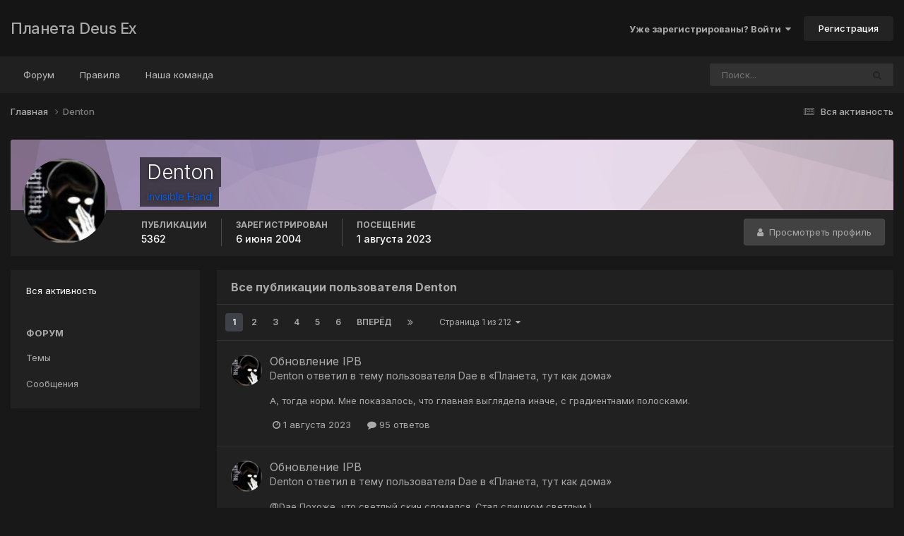

--- FILE ---
content_type: text/html;charset=UTF-8
request_url: https://planetdeusex.ru/forum/profile/6-denton/content/?all_activity=1
body_size: 19606
content:
<!DOCTYPE html>
<html lang="ru-RU" dir="ltr">
	<head>
		<meta charset="utf-8">
        
		<title>Публикации Denton - Планета Deus Ex</title>
		
		
		
		

	<meta name="viewport" content="width=device-width, initial-scale=1">


	
	


	<meta name="twitter:card" content="summary" />




	
		
			
				<meta property="og:site_name" content="Планета Deus Ex">
			
		
	

	
		
			
				<meta property="og:locale" content="ru_RU">
			
		
	


	
		<link rel="canonical" href="https://planetdeusex.ru/forum/profile/6-denton/content/" />
	





<link rel="manifest" href="https://planetdeusex.ru/forum/manifest.webmanifest/">
<meta name="msapplication-config" content="https://planetdeusex.ru/forum/browserconfig.xml/">
<meta name="msapplication-starturl" content="/">
<meta name="application-name" content="Планета Deus Ex">
<meta name="apple-mobile-web-app-title" content="Планета Deus Ex">

	<meta name="theme-color" content="#151515">










<link rel="preload" href="//planetdeusex.ru/forum/applications/core/interface/font/fontawesome-webfont.woff2?v=4.7.0" as="font" crossorigin="anonymous">
		


	<link rel="preconnect" href="https://fonts.googleapis.com">
	<link rel="preconnect" href="https://fonts.gstatic.com" crossorigin>
	
		<link href="https://fonts.googleapis.com/css2?family=Inter:wght@300;400;500;600;700&display=swap" rel="stylesheet">
	



	<link rel='stylesheet' href='https://planetdeusex.ru/forum/uploads/css_built_12/341e4a57816af3ba440d891ca87450ff_framework.css?v=96cfce7e4b1759653871' media='all'>

	<link rel='stylesheet' href='https://planetdeusex.ru/forum/uploads/css_built_12/05e81b71abe4f22d6eb8d1a929494829_responsive.css?v=96cfce7e4b1759653871' media='all'>

	<link rel='stylesheet' href='https://planetdeusex.ru/forum/uploads/css_built_12/20446cf2d164adcc029377cb04d43d17_flags.css?v=96cfce7e4b1759653871' media='all'>

	<link rel='stylesheet' href='https://planetdeusex.ru/forum/uploads/css_built_12/90eb5adf50a8c640f633d47fd7eb1778_core.css?v=96cfce7e4b1759653871' media='all'>

	<link rel='stylesheet' href='https://planetdeusex.ru/forum/uploads/css_built_12/5a0da001ccc2200dc5625c3f3934497d_core_responsive.css?v=96cfce7e4b1759653871' media='all'>

	<link rel='stylesheet' href='https://planetdeusex.ru/forum/uploads/css_built_12/ffdbd8340d5c38a97b780eeb2549bc3f_profiles.css?v=96cfce7e4b1759653871' media='all'>

	<link rel='stylesheet' href='https://planetdeusex.ru/forum/uploads/css_built_12/f2ef08fd7eaff94a9763df0d2e2aaa1f_streams.css?v=96cfce7e4b1759653871' media='all'>

	<link rel='stylesheet' href='https://planetdeusex.ru/forum/uploads/css_built_12/9be4fe0d9dd3ee2160f368f53374cd3f_leaderboard.css?v=96cfce7e4b1759653871' media='all'>

	<link rel='stylesheet' href='https://planetdeusex.ru/forum/uploads/css_built_12/125515e1b6f230e3adf3a20c594b0cea_profiles_responsive.css?v=96cfce7e4b1759653871' media='all'>





<link rel='stylesheet' href='https://planetdeusex.ru/forum/uploads/css_built_12/258adbb6e4f3e83cd3b355f84e3fa002_custom.css?v=96cfce7e4b1759653871' media='all'>




		
		

	</head>
	<body class='ipsApp ipsApp_front ipsJS_none ipsClearfix' data-controller='core.front.core.app' data-message="" data-pageApp='core' data-pageLocation='front' data-pageModule='members' data-pageController='profile' data-pageID='6'  >
		
        

        

		<a href='#ipsLayout_mainArea' class='ipsHide' title='Перейти к основной публикации' accesskey='m'>Перейти к публикации</a>
		





		<div id='ipsLayout_header' class='ipsClearfix'>
			<header>
				<div class='ipsLayout_container'>
					

<a href='https://planetdeusex.ru/forum/' id='elSiteTitle' accesskey='1'>Планета Deus Ex</a>

					
						

	<ul id='elUserNav' class='ipsList_inline cSignedOut ipsResponsive_showDesktop'>
		
        
		
        
        
            
            <li id='elSignInLink'>
                <a href='https://planetdeusex.ru/forum/login/' data-ipsMenu-closeOnClick="false" data-ipsMenu id='elUserSignIn'>
                    Уже зарегистрированы? Войти &nbsp;<i class='fa fa-caret-down'></i>
                </a>
                
<div id='elUserSignIn_menu' class='ipsMenu ipsMenu_auto ipsHide'>
	<form accept-charset='utf-8' method='post' action='https://planetdeusex.ru/forum/login/'>
		<input type="hidden" name="csrfKey" value="6b02034ea8cf20f628877c8d0284cef5">
		<input type="hidden" name="ref" value="aHR0cHM6Ly9wbGFuZXRkZXVzZXgucnUvZm9ydW0vcHJvZmlsZS82LWRlbnRvbi9jb250ZW50Lz9hbGxfYWN0aXZpdHk9MQ==">
		<div data-role="loginForm">
			
			
			
				
<div class="ipsPad ipsForm ipsForm_vertical">
	<h4 class="ipsType_sectionHead">Войти</h4>
	<br><br>
	<ul class='ipsList_reset'>
		<li class="ipsFieldRow ipsFieldRow_noLabel ipsFieldRow_fullWidth">
			
			
				<input type="text" placeholder="Имя пользователя или email-адрес" name="auth" autocomplete="email">
			
		</li>
		<li class="ipsFieldRow ipsFieldRow_noLabel ipsFieldRow_fullWidth">
			<input type="password" placeholder="Пароль" name="password" autocomplete="current-password">
		</li>
		<li class="ipsFieldRow ipsFieldRow_checkbox ipsClearfix">
			<span class="ipsCustomInput">
				<input type="checkbox" name="remember_me" id="remember_me_checkbox" value="1" checked aria-checked="true">
				<span></span>
			</span>
			<div class="ipsFieldRow_content">
				<label class="ipsFieldRow_label" for="remember_me_checkbox">Запомнить меня</label>
				<span class="ipsFieldRow_desc">Не рекомендуется на общедоступных компьютерах</span>
			</div>
		</li>
		<li class="ipsFieldRow ipsFieldRow_fullWidth">
			<button type="submit" name="_processLogin" value="usernamepassword" class="ipsButton ipsButton_primary ipsButton_small" id="elSignIn_submit">Войти</button>
			
				<p class="ipsType_right ipsType_small">
					
						<a href='https://planetdeusex.ru/forum/lostpassword/' >
					
					Забыли пароль?</a>
				</p>
			
		</li>
	</ul>
</div>
			
		</div>
	</form>
</div>
            </li>
            
        
		
			<li>
				
					<a href='https://planetdeusex.ru/forum/register/' data-ipsDialog data-ipsDialog-size='narrow' data-ipsDialog-title='Регистрация' id='elRegisterButton' class='ipsButton ipsButton_normal ipsButton_primary'>Регистрация</a>
				
			</li>
		
	</ul>

						
<ul class='ipsMobileHamburger ipsList_reset ipsResponsive_hideDesktop'>
	<li data-ipsDrawer data-ipsDrawer-drawerElem='#elMobileDrawer'>
		<a href='#'>
			
			
				
			
			
			
			<i class='fa fa-navicon'></i>
		</a>
	</li>
</ul>
					
				</div>
			</header>
			

	<nav data-controller='core.front.core.navBar' class='ipsNavBar_noSubBars ipsResponsive_showDesktop'>
		<div class='ipsNavBar_primary ipsLayout_container ipsNavBar_noSubBars'>
			<ul data-role="primaryNavBar" class='ipsClearfix'>
				


	
		
		
		<li  id='elNavSecondary_10' data-role="navBarItem" data-navApp="forums" data-navExt="Forums">
			
			
				<a href="https://planetdeusex.ru/forum/"  data-navItem-id="10" >
					Форум<span class='ipsNavBar_active__identifier'></span>
				</a>
			
			
		</li>
	
	

	
		
		
		<li  id='elNavSecondary_19' data-role="navBarItem" data-navApp="core" data-navExt="Guidelines">
			
			
				<a href="https://planetdeusex.ru/forum/index.php?showtopic=2672"  data-navItem-id="19" >
					Правила<span class='ipsNavBar_active__identifier'></span>
				</a>
			
			
		</li>
	
	

	
		
		
		<li  id='elNavSecondary_17' data-role="navBarItem" data-navApp="core" data-navExt="StaffDirectory">
			
			
				<a href="https://planetdeusex.ru/forum/staff/"  data-navItem-id="17" >
					Наша команда<span class='ipsNavBar_active__identifier'></span>
				</a>
			
			
		</li>
	
	

				<li class='ipsHide' id='elNavigationMore' data-role='navMore'>
					<a href='#' data-ipsMenu data-ipsMenu-appendTo='#elNavigationMore' id='elNavigationMore_dropdown'>Больше</a>
					<ul class='ipsNavBar_secondary ipsHide' data-role='secondaryNavBar'>
						<li class='ipsHide' id='elNavigationMore_more' data-role='navMore'>
							<a href='#' data-ipsMenu data-ipsMenu-appendTo='#elNavigationMore_more' id='elNavigationMore_more_dropdown'>Больше <i class='fa fa-caret-down'></i></a>
							<ul class='ipsHide ipsMenu ipsMenu_auto' id='elNavigationMore_more_dropdown_menu' data-role='moreDropdown'></ul>
						</li>
					</ul>
				</li>
			</ul>
			

	<div id="elSearchWrapper">
		<div id='elSearch' data-controller="core.front.core.quickSearch">
			<form accept-charset='utf-8' action='//planetdeusex.ru/forum/search/?do=quicksearch' method='post'>
                <input type='search' id='elSearchField' placeholder='Поиск...' name='q' autocomplete='off' aria-label='Поиск'>
                <details class='cSearchFilter'>
                    <summary class='cSearchFilter__text'></summary>
                    <ul class='cSearchFilter__menu'>
                        
                        <li><label><input type="radio" name="type" value="all"  checked><span class='cSearchFilter__menuText'>Везде</span></label></li>
                        
                        
                            <li><label><input type="radio" name="type" value="forums_topic"><span class='cSearchFilter__menuText'>Темы</span></label></li>
                        
                            <li><label><input type="radio" name="type" value="core_members"><span class='cSearchFilter__menuText'>Пользователи</span></label></li>
                        
                    </ul>
                </details>
				<button class='cSearchSubmit' type="submit" aria-label='Поиск'><i class="fa fa-search"></i></button>
			</form>
		</div>
	</div>

		</div>
	</nav>

			
<ul id='elMobileNav' class='ipsResponsive_hideDesktop' data-controller='core.front.core.mobileNav'>
	
		
			<li id='elMobileBreadcrumb'>
				<a href='https://planetdeusex.ru/forum/'>
					<span>Главная</span>
				</a>
			</li>
		
	
	
	
	<li >
		<a data-action="defaultStream" href='https://planetdeusex.ru/forum/discover/'><i class="fa fa-newspaper-o" aria-hidden="true"></i></a>
	</li>

	

	
		<li class='ipsJS_show'>
			<a href='https://planetdeusex.ru/forum/search/'><i class='fa fa-search'></i></a>
		</li>
	
</ul>
		</div>
		<main id='ipsLayout_body' class='ipsLayout_container'>
			<div id='ipsLayout_contentArea'>
				<div id='ipsLayout_contentWrapper'>
					
<nav class='ipsBreadcrumb ipsBreadcrumb_top ipsFaded_withHover'>
	

	<ul class='ipsList_inline ipsPos_right'>
		
		<li >
			<a data-action="defaultStream" class='ipsType_light '  href='https://planetdeusex.ru/forum/discover/'><i class="fa fa-newspaper-o" aria-hidden="true"></i> <span>Вся активность</span></a>
		</li>
		
	</ul>

	<ul data-role="breadcrumbList">
		<li>
			<a title="Главная" href='https://planetdeusex.ru/forum/'>
				<span>Главная <i class='fa fa-angle-right'></i></span>
			</a>
		</li>
		
		
			<li>
				
					<a href='https://planetdeusex.ru/forum/profile/6-denton/'>
						<span>Denton </span>
					</a>
				
			</li>
		
	</ul>
</nav>
					
					<div id='ipsLayout_mainArea'>
						
						
						
						

	




						


<div data-controller='core.front.profile.main' id='elProfileUserContent'>
	

<header data-role="profileHeader">
    <div class='ipsPageHead_special cProfileHeaderMinimal' id='elProfileHeader' data-controller='core.global.core.coverPhoto' data-url="https://planetdeusex.ru/forum/profile/6-denton/?csrfKey=6b02034ea8cf20f628877c8d0284cef5" data-coverOffset='0'>
        
        <div class='ipsCoverPhoto_container' style="background-color: hsl(286, 100%, 80% )">
            <img src='https://planetdeusex.ru/forum/uploads/set_resources_12/84c1e40ea0e759e3f1505eb1788ddf3c_pattern.png' class='ipsCoverPhoto_photo' data-action="toggleCoverPhoto" alt=''>
        </div>
        
        
        <div class='ipsColumns ipsColumns_collapsePhone' data-hideOnCoverEdit>
            <div class='ipsColumn ipsColumn_fixed ipsColumn_narrow ipsPos_center' id='elProfilePhoto'>
                
                <a href="https://planetdeusex.ru/forum/uploads/profile/photo-6.jpg" data-ipsLightbox class='ipsUserPhoto ipsUserPhoto_xlarge'>
                    <img src='https://planetdeusex.ru/forum/uploads/profile/photo-thumb-6.jpg' alt=''>
                </a>
                
                
            </div>
            <div class='ipsColumn ipsColumn_fluid'>
                <div class='ipsPos_left ipsPad cProfileHeader_name ipsType_normal'>
                    <h1 class='ipsType_reset ipsPageHead_barText'>
                        Denton

                        
                        
                    </h1>
                    <span>
						
						<span class='ipsPageHead_barText'><span style='color:#0066ff'>Invisible Hand</span></span>
					</span>
                </div>
                
                <ul class='ipsList_inline ipsPad ipsResponsive_hidePhone ipsResponsive_block ipsPos_left'>
                    
                    <li>

<div data-followApp='core' data-followArea='member' data-followID='6'  data-controller='core.front.core.followButton'>
	
		

	
</div></li>
                    
                    
                </ul>
                
            </div>
        </div>
    </div>

    <div class='ipsGrid ipsAreaBackground ipsPad ipsResponsive_showPhone ipsResponsive_block'>
        
        
        

        
        
        <div data-role='switchView' class='ipsGrid_span12'>
            <div data-action="goToProfile" data-type='phone' class=''>
                <a href='https://planetdeusex.ru/forum/profile/6-denton/' class='ipsButton ipsButton_veryLight ipsButton_small ipsButton_fullWidth' title="Профиль Denton"><i class='fa fa-user'></i></a>
            </div>
            <div data-action="browseContent" data-type='phone' class='ipsHide'>
                <a href="https://planetdeusex.ru/forum/profile/6-denton/content/" rel="nofollow" class='ipsButton ipsButton_veryLight ipsButton_small ipsButton_fullWidth'  title="Публикации Denton"><i class='fa fa-newspaper-o'></i></a>
            </div>
        </div>
    </div>

    <div id='elProfileStats' class='ipsClearfix sm:ipsPadding ipsResponsive_pull'>
        <div data-role='switchView' class='ipsResponsive_hidePhone ipsPos_right'>
            <a href='https://planetdeusex.ru/forum/profile/6-denton/' class='ipsButton ipsButton_veryLight ipsButton_small ipsPos_right ' data-action="goToProfile" data-type='full' title="Профиль Denton"><i class='fa fa-user'></i> <span class='ipsResponsive_showDesktop ipsResponsive_inline'>&nbsp;Просмотреть профиль</span></a>
            <a href="https://planetdeusex.ru/forum/profile/6-denton/content/" rel="nofollow" class='ipsButton ipsButton_veryLight ipsButton_small ipsPos_right ipsHide' data-action="browseContent" data-type='full' title="Публикации Denton"><i class='fa fa-newspaper-o'></i> <span class='ipsResponsive_showDesktop ipsResponsive_inline'>&nbsp;Активность</span></a>
        </div>
        <ul class='ipsList_reset ipsFlex ipsFlex-ai:center ipsFlex-fw:wrap ipsPos_left ipsResponsive_noFloat'>
            <li>
                <h4 class='ipsType_minorHeading'>Публикации</h4>
                5362
            </li>
            <li>
                <h4 class='ipsType_minorHeading'>Зарегистрирован</h4>
                <time datetime='2004-06-06T17:45:44Z' title='06/06/04 17:45' data-short='21 г'>6 июня 2004</time>
            </li>
            
            <li>
                <h4 class='ipsType_minorHeading'>Посещение</h4>
                <span>
					
                    <time datetime='2023-08-01T09:43:37Z' title='08/01/23 09:43' data-short='2 г'>1 августа 2023</time>
				</span>
            </li>
            
            
        </ul>
    </div>
</header>
	<div data-role="profileContent" class='ipsSpacer_top'>

		<div class="ipsColumns ipsColumns_collapsePhone">
			<div class="ipsColumn ipsColumn_wide">
				<div class='ipsPadding:half ipsBox'>
					<div class="ipsSideMenu" data-ipsTabBar data-ipsTabBar-contentArea='#elUserContent' data-ipsTabBar-itemselector=".ipsSideMenu_item" data-ipsTabBar-activeClass="ipsSideMenu_itemActive" data-ipsSideMenu>
						<h3 class="ipsSideMenu_mainTitle ipsAreaBackground_light ipsType_medium">
							<a href="#user_content" class="ipsPad_double" data-action="openSideMenu"><i class="fa fa-bars"></i> &nbsp;Тип публикации&nbsp;<i class="fa fa-caret-down"></i></a>
						</h3>
						<div>
							<ul class="ipsSideMenu_list">
								<li><a href="https://planetdeusex.ru/forum/profile/6-denton/content/?change_section=1" class="ipsSideMenu_item ipsSideMenu_itemActive">Вся активность</a></li>
							</ul>
							
								<h4 class='ipsSideMenu_subTitle'>Форум</h4>
								<ul class="ipsSideMenu_list">
									
										<li><a href="https://planetdeusex.ru/forum/profile/6-denton/content/?type=forums_topic&amp;change_section=1" class="ipsSideMenu_item ">Темы</a></li>
									
										<li><a href="https://planetdeusex.ru/forum/profile/6-denton/content/?type=forums_topic_post&amp;change_section=1" class="ipsSideMenu_item ">Сообщения</a></li>
									
								</ul>
							
						</div>			
					</div>
				</div>
			</div>
			<div class="ipsColumn ipsColumn_fluid" id='elUserContent'>
				
<div class='ipsBox'>
	<h2 class='ipsType_sectionTitle ipsType_reset'>Все публикации пользователя Denton</h2>
	

<div data-baseurl="https://planetdeusex.ru/forum/profile/6-denton/content/?all_activity=1&amp;page=1" data-resort="listResort" data-tableid="topics" data-controller="core.global.core.table">
	<div data-role="tableRows">
		
			<div class="ipsButtonBar ipsPad_half ipsClearfix ipsClear" data-role="tablePagination">
				<ul class='ipsPagination' id='elPagination_9ab3c67f6481888539367bbcd19ea075_1310195990' data-ipsPagination-seoPagination='true' data-pages='212' data-ipsPagination  data-ipsPagination-pages="212" data-ipsPagination-perPage='25'>
		
			
				<li class='ipsPagination_first ipsPagination_inactive'><a href='https://planetdeusex.ru/forum/profile/6-denton/content/?all_activity=1' rel="first" data-page='1' data-ipsTooltip title='Первая страница'><i class='fa fa-angle-double-left'></i></a></li>
				<li class='ipsPagination_prev ipsPagination_inactive'><a href='https://planetdeusex.ru/forum/profile/6-denton/content/?all_activity=1' rel="prev" data-page='0' data-ipsTooltip title='Предыдущая страница'>Назад</a></li>
			
			<li class='ipsPagination_page ipsPagination_active'><a href='https://planetdeusex.ru/forum/profile/6-denton/content/?all_activity=1' data-page='1'>1</a></li>
			
				
					<li class='ipsPagination_page'><a href='https://planetdeusex.ru/forum/profile/6-denton/content/page/2/?all_activity=1' data-page='2'>2</a></li>
				
					<li class='ipsPagination_page'><a href='https://planetdeusex.ru/forum/profile/6-denton/content/page/3/?all_activity=1' data-page='3'>3</a></li>
				
					<li class='ipsPagination_page'><a href='https://planetdeusex.ru/forum/profile/6-denton/content/page/4/?all_activity=1' data-page='4'>4</a></li>
				
					<li class='ipsPagination_page'><a href='https://planetdeusex.ru/forum/profile/6-denton/content/page/5/?all_activity=1' data-page='5'>5</a></li>
				
					<li class='ipsPagination_page'><a href='https://planetdeusex.ru/forum/profile/6-denton/content/page/6/?all_activity=1' data-page='6'>6</a></li>
				
				<li class='ipsPagination_next'><a href='https://planetdeusex.ru/forum/profile/6-denton/content/page/2/?all_activity=1' rel="next" data-page='2' data-ipsTooltip title='Следующая страница'>Вперёд</a></li>
				<li class='ipsPagination_last'><a href='https://planetdeusex.ru/forum/profile/6-denton/content/page/212/?all_activity=1' rel="last" data-page='212' data-ipsTooltip title='Последняя страница'><i class='fa fa-angle-double-right'></i></a></li>
			
			
				<li class='ipsPagination_pageJump'>
					<a href='#' data-ipsMenu data-ipsMenu-closeOnClick='false' data-ipsMenu-appendTo='#elPagination_9ab3c67f6481888539367bbcd19ea075_1310195990' id='elPagination_9ab3c67f6481888539367bbcd19ea075_1310195990_jump'>Страница 1 из 212 &nbsp;<i class='fa fa-caret-down'></i></a>
					<div class='ipsMenu ipsMenu_narrow ipsPadding ipsHide' id='elPagination_9ab3c67f6481888539367bbcd19ea075_1310195990_jump_menu'>
						<form accept-charset='utf-8' method='post' action='https://planetdeusex.ru/forum/profile/6-denton/content/?all_activity=1' data-role="pageJump" data-baseUrl='#'>
							<ul class='ipsForm ipsForm_horizontal'>
								<li class='ipsFieldRow'>
									<input type='number' min='1' max='212' placeholder='Номер страницы' class='ipsField_fullWidth' name='page'>
								</li>
								<li class='ipsFieldRow ipsFieldRow_fullWidth'>
									<input type='submit' class='ipsButton_fullWidth ipsButton ipsButton_verySmall ipsButton_primary' value='Перейти'>
								</li>
							</ul>
						</form>
					</div>
				</li>
			
		
	</ul>
			</div>
		
		<ol class='ipsDataList ipsDataList_large cSearchActivity ipsStream ipsPad'>
			
				

<li class='ipsStreamItem ipsStreamItem_contentBlock ipsStreamItem_expanded ipsAreaBackground_reset ipsPad  ' data-role='activityItem' data-timestamp='1690883377'>
	<div class='ipsStreamItem_container ipsClearfix'>
		
			
			<div class='ipsStreamItem_header ipsPhotoPanel ipsPhotoPanel_mini'>
								
					<span class='ipsStreamItem_contentType' data-ipsTooltip title='Сообщение'><i class='fa fa-comment'></i></span>
				
				

	<a href="https://planetdeusex.ru/forum/profile/6-denton/" rel="nofollow" data-ipsHover data-ipsHover-target="https://planetdeusex.ru/forum/profile/6-denton/?do=hovercard" class="ipsUserPhoto ipsUserPhoto_mini" title="Перейти в профиль Denton">
		<img src='https://planetdeusex.ru/forum/uploads/profile/photo-thumb-6.jpg' alt='Denton' loading="lazy">
	</a>

				<div class=''>
					
					<h2 class='ipsType_reset ipsStreamItem_title ipsContained_container ipsStreamItem_titleSmall'>
						
						
						<span class='ipsType_break ipsContained'>
							<a href='https://planetdeusex.ru/forum/topic/8257-%D0%BE%D0%B1%D0%BD%D0%BE%D0%B2%D0%BB%D0%B5%D0%BD%D0%B8%D0%B5-ipb/?do=findComment&amp;comment=96359' data-linkType="link" data-searchable> Обновление IPB</a>
						</span>
						
					</h2>
					
						<p class='ipsType_reset ipsStreamItem_status ipsType_blendLinks'>
							
<a href='https://planetdeusex.ru/forum/profile/6-denton/' rel="nofollow" data-ipsHover data-ipsHover-width="370" data-ipsHover-target='https://planetdeusex.ru/forum/profile/6-denton/?do=hovercard' title="Перейти в профиль Denton" class="ipsType_break">Denton</a> ответил в тему пользователя 
<a href='https://planetdeusex.ru/forum/profile/2-dae/' rel="nofollow" data-ipsHover data-ipsHover-width="370" data-ipsHover-target='https://planetdeusex.ru/forum/profile/2-dae/?do=hovercard' title="Перейти в профиль Dae" class="ipsType_break">Dae</a> в <a href='https://planetdeusex.ru/forum/forum/1-%C2%AB%D0%BF%D0%BB%D0%B0%D0%BD%D0%B5%D1%82%D0%B0-%D1%82%D1%83%D1%82-%D0%BA%D0%B0%D0%BA-%D0%B4%D0%BE%D0%BC%D0%B0%C2%BB/'>«Планета, тут как дома»</a>
						</p>
					
					
						
					
				</div>
			</div>
			
				<div class='ipsStreamItem_snippet ipsType_break'>
					
					 	

	<div class='ipsType_richText ipsContained ipsType_medium'>
		<div data-ipsTruncate data-ipsTruncate-type='remove' data-ipsTruncate-size='3 lines' data-ipsTruncate-watch='false'>
			А, тогда норм. Мне показалось, что главная выглядела иначе, с градиентнами полосками.
		</div>
	</div>


					
				</div>
				<ul class='ipsList_inline ipsStreamItem_meta ipsGap:1'>
					<li class='ipsType_light ipsType_medium'>
						
						<i class='fa fa-clock-o'></i> <time datetime='2023-08-01T09:49:37Z' title='08/01/23 09:49' data-short='2 г'>1 августа 2023</time>
						
					</li>
					
						<li class='ipsType_light ipsType_medium'>
							<a href='https://planetdeusex.ru/forum/topic/8257-%D0%BE%D0%B1%D0%BD%D0%BE%D0%B2%D0%BB%D0%B5%D0%BD%D0%B8%D0%B5-ipb/?do=findComment&amp;comment=96359' class='ipsType_blendLinks'>
								
									<i class='fa fa-comment'></i> 95 ответов
								
							</a>
						</li>
					
					
					
				</ul>
			
		
	</div>
</li>
			
				

<li class='ipsStreamItem ipsStreamItem_contentBlock ipsStreamItem_expanded ipsAreaBackground_reset ipsPad  ' data-role='activityItem' data-timestamp='1690797898'>
	<div class='ipsStreamItem_container ipsClearfix'>
		
			
			<div class='ipsStreamItem_header ipsPhotoPanel ipsPhotoPanel_mini'>
								
					<span class='ipsStreamItem_contentType' data-ipsTooltip title='Сообщение'><i class='fa fa-comment'></i></span>
				
				

	<a href="https://planetdeusex.ru/forum/profile/6-denton/" rel="nofollow" data-ipsHover data-ipsHover-target="https://planetdeusex.ru/forum/profile/6-denton/?do=hovercard" class="ipsUserPhoto ipsUserPhoto_mini" title="Перейти в профиль Denton">
		<img src='https://planetdeusex.ru/forum/uploads/profile/photo-thumb-6.jpg' alt='Denton' loading="lazy">
	</a>

				<div class=''>
					
					<h2 class='ipsType_reset ipsStreamItem_title ipsContained_container ipsStreamItem_titleSmall'>
						
						
						<span class='ipsType_break ipsContained'>
							<a href='https://planetdeusex.ru/forum/topic/8257-%D0%BE%D0%B1%D0%BD%D0%BE%D0%B2%D0%BB%D0%B5%D0%BD%D0%B8%D0%B5-ipb/?do=findComment&amp;comment=96357' data-linkType="link" data-searchable> Обновление IPB</a>
						</span>
						
					</h2>
					
						<p class='ipsType_reset ipsStreamItem_status ipsType_blendLinks'>
							
<a href='https://planetdeusex.ru/forum/profile/6-denton/' rel="nofollow" data-ipsHover data-ipsHover-width="370" data-ipsHover-target='https://planetdeusex.ru/forum/profile/6-denton/?do=hovercard' title="Перейти в профиль Denton" class="ipsType_break">Denton</a> ответил в тему пользователя 
<a href='https://planetdeusex.ru/forum/profile/2-dae/' rel="nofollow" data-ipsHover data-ipsHover-width="370" data-ipsHover-target='https://planetdeusex.ru/forum/profile/2-dae/?do=hovercard' title="Перейти в профиль Dae" class="ipsType_break">Dae</a> в <a href='https://planetdeusex.ru/forum/forum/1-%C2%AB%D0%BF%D0%BB%D0%B0%D0%BD%D0%B5%D1%82%D0%B0-%D1%82%D1%83%D1%82-%D0%BA%D0%B0%D0%BA-%D0%B4%D0%BE%D0%BC%D0%B0%C2%BB/'>«Планета, тут как дома»</a>
						</p>
					
					
						
					
				</div>
			</div>
			
				<div class='ipsStreamItem_snippet ipsType_break'>
					
					 	

	<div class='ipsType_richText ipsContained ipsType_medium'>
		<div data-ipsTruncate data-ipsTruncate-type='remove' data-ipsTruncate-size='3 lines' data-ipsTruncate-watch='false'>
			@Dae Похоже, что светлый скин сломался. Стал слишком светлым )
		</div>
	</div>


					
				</div>
				<ul class='ipsList_inline ipsStreamItem_meta ipsGap:1'>
					<li class='ipsType_light ipsType_medium'>
						
						<i class='fa fa-clock-o'></i> <time datetime='2023-07-31T10:04:58Z' title='07/31/23 10:04' data-short='2 г'>31 июля 2023</time>
						
					</li>
					
						<li class='ipsType_light ipsType_medium'>
							<a href='https://planetdeusex.ru/forum/topic/8257-%D0%BE%D0%B1%D0%BD%D0%BE%D0%B2%D0%BB%D0%B5%D0%BD%D0%B8%D0%B5-ipb/?do=findComment&amp;comment=96357' class='ipsType_blendLinks'>
								
									<i class='fa fa-comment'></i> 95 ответов
								
							</a>
						</li>
					
					
					
				</ul>
			
		
	</div>
</li>
			
				

<li class='ipsStreamItem ipsStreamItem_contentBlock ipsStreamItem_expanded ipsAreaBackground_reset ipsPad  ' data-role='activityItem' data-timestamp='1687543510'>
	<div class='ipsStreamItem_container ipsClearfix'>
		
			
			<div class='ipsStreamItem_header ipsPhotoPanel ipsPhotoPanel_mini'>
								
					<span class='ipsStreamItem_contentType' data-ipsTooltip title='Сообщение'><i class='fa fa-comment'></i></span>
				
				

	<a href="https://planetdeusex.ru/forum/profile/6-denton/" rel="nofollow" data-ipsHover data-ipsHover-target="https://planetdeusex.ru/forum/profile/6-denton/?do=hovercard" class="ipsUserPhoto ipsUserPhoto_mini" title="Перейти в профиль Denton">
		<img src='https://planetdeusex.ru/forum/uploads/profile/photo-thumb-6.jpg' alt='Denton' loading="lazy">
	</a>

				<div class=''>
					
					<h2 class='ipsType_reset ipsStreamItem_title ipsContained_container ipsStreamItem_titleSmall'>
						
						
						<span class='ipsType_break ipsContained'>
							<a href='https://planetdeusex.ru/forum/topic/9652-%D0%BD%D0%B0%D0%BC-20-%D0%BB%D0%B5%D1%82/?do=findComment&amp;comment=96220' data-linkType="link" data-searchable> Нам 20 лет</a>
						</span>
						
					</h2>
					
						<p class='ipsType_reset ipsStreamItem_status ipsType_blendLinks'>
							
<a href='https://planetdeusex.ru/forum/profile/6-denton/' rel="nofollow" data-ipsHover data-ipsHover-width="370" data-ipsHover-target='https://planetdeusex.ru/forum/profile/6-denton/?do=hovercard' title="Перейти в профиль Denton" class="ipsType_break">Denton</a> ответил в тему пользователя 
<a href='https://planetdeusex.ru/forum/profile/2-dae/' rel="nofollow" data-ipsHover data-ipsHover-width="370" data-ipsHover-target='https://planetdeusex.ru/forum/profile/2-dae/?do=hovercard' title="Перейти в профиль Dae" class="ipsType_break">Dae</a> в <a href='https://planetdeusex.ru/forum/forum/1-%C2%AB%D0%BF%D0%BB%D0%B0%D0%BD%D0%B5%D1%82%D0%B0-%D1%82%D1%83%D1%82-%D0%BA%D0%B0%D0%BA-%D0%B4%D0%BE%D0%BC%D0%B0%C2%BB/'>«Планета, тут как дома»</a>
						</p>
					
					
						
					
				</div>
			</div>
			
				<div class='ipsStreamItem_snippet ipsType_break'>
					
					 	

	<div class='ipsType_richText ipsContained ipsType_medium'>
		<div data-ipsTruncate data-ipsTruncate-type='remove' data-ipsTruncate-size='3 lines' data-ipsTruncate-watch='false'>
			Как хорошо, что у тебя такая хорошая память ) Можно даже подробно и в деталях понастольгировать. И ведь оно живое до сих пор, кто мог поверить.
 


	 
 


	Да, творение Спектора полностью определило и мой путь, если мы говорим про погружение в сообщество недоверяющих никому (ибо везде обман, хакеры, наглый маркетинг и охота за персональными данными), уверовавших в мировую конспирологию аутистов, ушедших с головой в ИТ. Долго я выбирался из этого, чтобы создать свой первый профиль во вконтактике и тем более залить туда одно реальное фото )
 


	 
 


	Дае, кстати, там был еще долгий перевод второй части Деуса - Инвизибл Хэнд в 2005, если не ошибаюсь, вместе с Алексом. Именно тогда появилась моя текущая аватарка - смесь Deus Ex, Neon Genezis Evangelion, The Da Vinci Code и Foucault's Pendulum ("маятник фуко").
 


	 
 


	Также уже даже и не вспомню как мы пришли к идее с Дае и Коллинзом, но у посетителей форума образовался спрос на хорошую качественную сборку Деуса, никто не хотел мучатся с пиратками. И тогда мы начали рассылать диски со своими мега-паками, включающими игры с правильным переводом, дополнения, саундтреки, воллпейперы на одном или двух ДВД по всей России. И там был наш фирменный авторан! У меня все-еще лежит пачка конвертов, которые я не успел заюзать.  
 


	 
 


	Спасибо, Дае, что поддерживаешь этот ресурс и мониторишь даты. Несмотря на то, что это хобби, уходящее далеко в прошлое, но тем-неменее, довольно большой кусок жизни. И это всегда приносит приятные воспоминания.
		</div>
	</div>


					
				</div>
				<ul class='ipsList_inline ipsStreamItem_meta ipsGap:1'>
					<li class='ipsType_light ipsType_medium'>
						
						<i class='fa fa-clock-o'></i> <time datetime='2023-06-23T18:05:10Z' title='06/23/23 18:05' data-short='2 г'>23 июня 2023</time>
						
					</li>
					
						<li class='ipsType_light ipsType_medium'>
							<a href='https://planetdeusex.ru/forum/topic/9652-%D0%BD%D0%B0%D0%BC-20-%D0%BB%D0%B5%D1%82/?do=findComment&amp;comment=96220' class='ipsType_blendLinks'>
								
									<i class='fa fa-comment'></i> 31 ответ
								
							</a>
						</li>
					
					
						
							<li>


	<div class='ipsReactOverview ipsReactOverview_small ipsType_light'>
		<ul>
			<li class='ipsReactOverview_repCount'>
				9
			</li>
			
				
				<li>
					
						<a href='https://planetdeusex.ru/forum/topic/9652-%D0%BD%D0%B0%D0%BC-20-%D0%BB%D0%B5%D1%82/?do=showReactionsComment&amp;comment=96220&amp;reaction=1' data-ipsDialog data-ipsDialog-size='medium' data-ipsDialog-title="Показать, кто отреагировал на это" data-ipsTooltip title="Показать, кто отреагировал &quot;Нравится&quot;">
					
							<img src='https://planetdeusex.ru/forum/uploads/reactions/react_like.png' alt="Нравится">
					
						</a>
					
				</li>
			
		</ul>
	</div>
</li>
						
					
					
				</ul>
			
		
	</div>
</li>
			
				

<li class='ipsStreamItem ipsStreamItem_contentBlock ipsStreamItem_expanded ipsAreaBackground_reset ipsPad  ' data-role='activityItem' data-timestamp='1646777151'>
	<div class='ipsStreamItem_container ipsClearfix'>
		
			
			<div class='ipsStreamItem_header ipsPhotoPanel ipsPhotoPanel_mini'>
								
					<span class='ipsStreamItem_contentType' data-ipsTooltip title='Сообщение'><i class='fa fa-comment'></i></span>
				
				

	<a href="https://planetdeusex.ru/forum/profile/6-denton/" rel="nofollow" data-ipsHover data-ipsHover-target="https://planetdeusex.ru/forum/profile/6-denton/?do=hovercard" class="ipsUserPhoto ipsUserPhoto_mini" title="Перейти в профиль Denton">
		<img src='https://planetdeusex.ru/forum/uploads/profile/photo-thumb-6.jpg' alt='Denton' loading="lazy">
	</a>

				<div class=''>
					
					<h2 class='ipsType_reset ipsStreamItem_title ipsContained_container ipsStreamItem_titleSmall'>
						
						
						<span class='ipsType_break ipsContained'>
							<a href='https://planetdeusex.ru/forum/topic/6092-cyberpunk-2077/?do=findComment&amp;comment=95725' data-linkType="link" data-searchable> Cyberpunk 2077</a>
						</span>
						
					</h2>
					
						<p class='ipsType_reset ipsStreamItem_status ipsType_blendLinks'>
							
<a href='https://planetdeusex.ru/forum/profile/6-denton/' rel="nofollow" data-ipsHover data-ipsHover-width="370" data-ipsHover-target='https://planetdeusex.ru/forum/profile/6-denton/?do=hovercard' title="Перейти в профиль Denton" class="ipsType_break">Denton</a> ответил в тему пользователя 
<a href='https://planetdeusex.ru/forum/profile/12185-saint/' rel="nofollow" data-ipsHover data-ipsHover-width="370" data-ipsHover-target='https://planetdeusex.ru/forum/profile/12185-saint/?do=hovercard' title="Перейти в профиль Saint" class="ipsType_break">Saint</a> в <a href='https://planetdeusex.ru/forum/forum/25-artistic-off-topic/'>Artistic off topic</a>
						</p>
					
					
						
					
				</div>
			</div>
			
				<div class='ipsStreamItem_snippet ipsType_break'>
					
					 	

	<div class='ipsType_richText ipsContained ipsType_medium'>
		<div data-ipsTruncate data-ipsTruncate-type='remove' data-ipsTruncate-size='3 lines' data-ipsTruncate-watch='false'>
			ох, сейчас, полагаю, многим стало не до этого. Особенно после того, как СД Проджики забанили свои продукты для РФ после всем изместных событий. Держитесь народ.
		</div>
	</div>


					
				</div>
				<ul class='ipsList_inline ipsStreamItem_meta ipsGap:1'>
					<li class='ipsType_light ipsType_medium'>
						
						<i class='fa fa-clock-o'></i> <time datetime='2022-03-08T22:05:51Z' title='03/08/22 22:05' data-short='3 г'>8 марта 2022</time>
						
					</li>
					
						<li class='ipsType_light ipsType_medium'>
							<a href='https://planetdeusex.ru/forum/topic/6092-cyberpunk-2077/?do=findComment&amp;comment=95725' class='ipsType_blendLinks'>
								
									<i class='fa fa-comment'></i> 232 ответа
								
							</a>
						</li>
					
					
						
							<li>


	<div class='ipsReactOverview ipsReactOverview_small ipsType_light'>
		<ul>
			<li class='ipsReactOverview_repCount'>
				5
			</li>
			
				
				<li>
					
						<a href='https://planetdeusex.ru/forum/topic/6092-cyberpunk-2077/?do=showReactionsComment&amp;comment=95725&amp;reaction=1' data-ipsDialog data-ipsDialog-size='medium' data-ipsDialog-title="Показать, кто отреагировал на это" data-ipsTooltip title="Показать, кто отреагировал &quot;Нравится&quot;">
					
							<img src='https://planetdeusex.ru/forum/uploads/reactions/react_like.png' alt="Нравится">
					
						</a>
					
				</li>
			
		</ul>
	</div>
</li>
						
					
					
				</ul>
			
		
	</div>
</li>
			
				

<li class='ipsStreamItem ipsStreamItem_contentBlock ipsStreamItem_expanded ipsAreaBackground_reset ipsPad  ' data-role='activityItem' data-timestamp='1646776606'>
	<div class='ipsStreamItem_container ipsClearfix'>
		
			
			<div class='ipsStreamItem_header ipsPhotoPanel ipsPhotoPanel_mini'>
								
					<span class='ipsStreamItem_contentType' data-ipsTooltip title='Сообщение'><i class='fa fa-comment'></i></span>
				
				

	<a href="https://planetdeusex.ru/forum/profile/6-denton/" rel="nofollow" data-ipsHover data-ipsHover-target="https://planetdeusex.ru/forum/profile/6-denton/?do=hovercard" class="ipsUserPhoto ipsUserPhoto_mini" title="Перейти в профиль Denton">
		<img src='https://planetdeusex.ru/forum/uploads/profile/photo-thumb-6.jpg' alt='Denton' loading="lazy">
	</a>

				<div class=''>
					
					<h2 class='ipsType_reset ipsStreamItem_title ipsContained_container ipsStreamItem_titleSmall'>
						
						
						<span class='ipsType_break ipsContained'>
							<a href='https://planetdeusex.ru/forum/topic/8257-%D0%BE%D0%B1%D0%BD%D0%BE%D0%B2%D0%BB%D0%B5%D0%BD%D0%B8%D0%B5-ipb/?do=findComment&amp;comment=95724' data-linkType="link" data-searchable> Обновление IPB</a>
						</span>
						
					</h2>
					
						<p class='ipsType_reset ipsStreamItem_status ipsType_blendLinks'>
							
<a href='https://planetdeusex.ru/forum/profile/6-denton/' rel="nofollow" data-ipsHover data-ipsHover-width="370" data-ipsHover-target='https://planetdeusex.ru/forum/profile/6-denton/?do=hovercard' title="Перейти в профиль Denton" class="ipsType_break">Denton</a> ответил в тему пользователя 
<a href='https://planetdeusex.ru/forum/profile/2-dae/' rel="nofollow" data-ipsHover data-ipsHover-width="370" data-ipsHover-target='https://planetdeusex.ru/forum/profile/2-dae/?do=hovercard' title="Перейти в профиль Dae" class="ipsType_break">Dae</a> в <a href='https://planetdeusex.ru/forum/forum/1-%C2%AB%D0%BF%D0%BB%D0%B0%D0%BD%D0%B5%D1%82%D0%B0-%D1%82%D1%83%D1%82-%D0%BA%D0%B0%D0%BA-%D0%B4%D0%BE%D0%BC%D0%B0%C2%BB/'>«Планета, тут как дома»</a>
						</p>
					
					
						
					
				</div>
			</div>
			
				<div class='ipsStreamItem_snippet ipsType_break'>
					
					 	

	<div class='ipsType_richText ipsContained ipsType_medium'>
		<div data-ipsTruncate data-ipsTruncate-type='remove' data-ipsTruncate-size='3 lines' data-ipsTruncate-watch='false'>
			Дае, если ты еще тут, напиши плиз, в связи со всей этой ситуацией, есть ли у нас риск поиметь проблемы с хостингом.
		</div>
	</div>


					
				</div>
				<ul class='ipsList_inline ipsStreamItem_meta ipsGap:1'>
					<li class='ipsType_light ipsType_medium'>
						
						<i class='fa fa-clock-o'></i> <time datetime='2022-03-08T21:56:46Z' title='03/08/22 21:56' data-short='3 г'>8 марта 2022</time>
						
					</li>
					
						<li class='ipsType_light ipsType_medium'>
							<a href='https://planetdeusex.ru/forum/topic/8257-%D0%BE%D0%B1%D0%BD%D0%BE%D0%B2%D0%BB%D0%B5%D0%BD%D0%B8%D0%B5-ipb/?do=findComment&amp;comment=95724' class='ipsType_blendLinks'>
								
									<i class='fa fa-comment'></i> 95 ответов
								
							</a>
						</li>
					
					
						
							<li>


	<div class='ipsReactOverview ipsReactOverview_small ipsType_light'>
		<ul>
			<li class='ipsReactOverview_repCount'>
				1
			</li>
			
				
				<li>
					
						<a href='https://planetdeusex.ru/forum/topic/8257-%D0%BE%D0%B1%D0%BD%D0%BE%D0%B2%D0%BB%D0%B5%D0%BD%D0%B8%D0%B5-ipb/?do=showReactionsComment&amp;comment=95724&amp;reaction=1' data-ipsDialog data-ipsDialog-size='medium' data-ipsDialog-title="Показать, кто отреагировал на это" data-ipsTooltip title="Показать, кто отреагировал &quot;Нравится&quot;">
					
							<img src='https://planetdeusex.ru/forum/uploads/reactions/react_like.png' alt="Нравится">
					
						</a>
					
				</li>
			
		</ul>
	</div>
</li>
						
					
					
				</ul>
			
		
	</div>
</li>
			
				

<li class='ipsStreamItem ipsStreamItem_contentBlock ipsStreamItem_expanded ipsAreaBackground_reset ipsPad  ' data-role='activityItem' data-timestamp='1641290567'>
	<div class='ipsStreamItem_container ipsClearfix'>
		
			
			<div class='ipsStreamItem_header ipsPhotoPanel ipsPhotoPanel_mini'>
								
					<span class='ipsStreamItem_contentType' data-ipsTooltip title='Сообщение'><i class='fa fa-comment'></i></span>
				
				

	<a href="https://planetdeusex.ru/forum/profile/6-denton/" rel="nofollow" data-ipsHover data-ipsHover-target="https://planetdeusex.ru/forum/profile/6-denton/?do=hovercard" class="ipsUserPhoto ipsUserPhoto_mini" title="Перейти в профиль Denton">
		<img src='https://planetdeusex.ru/forum/uploads/profile/photo-thumb-6.jpg' alt='Denton' loading="lazy">
	</a>

				<div class=''>
					
					<h2 class='ipsType_reset ipsStreamItem_title ipsContained_container ipsStreamItem_titleSmall'>
						
						
						<span class='ipsType_break ipsContained'>
							<a href='https://planetdeusex.ru/forum/topic/4685-%D1%81-%D0%BD%D0%BE%D0%B2%D1%8B%D0%BC-200820092%D1%85%D1%85%D1%85-%D0%B3%D0%BE%D0%B4%D0%BE%D0%BC/?do=findComment&amp;comment=95578' data-linkType="link" data-searchable> С Новым 2008/2009/...2ХХХ Годом!</a>
						</span>
						
					</h2>
					
						<p class='ipsType_reset ipsStreamItem_status ipsType_blendLinks'>
							
<a href='https://planetdeusex.ru/forum/profile/6-denton/' rel="nofollow" data-ipsHover data-ipsHover-width="370" data-ipsHover-target='https://planetdeusex.ru/forum/profile/6-denton/?do=hovercard' title="Перейти в профиль Denton" class="ipsType_break">Denton</a> ответил в тему пользователя 
<a href='https://planetdeusex.ru/forum/profile/6-denton/' rel="nofollow" data-ipsHover data-ipsHover-width="370" data-ipsHover-target='https://planetdeusex.ru/forum/profile/6-denton/?do=hovercard' title="Перейти в профиль Denton" class="ipsType_break">Denton</a> в <a href='https://planetdeusex.ru/forum/forum/11-general-off-topic/'>General off topic</a>
						</p>
					
					
						
					
				</div>
			</div>
			
				<div class='ipsStreamItem_snippet ipsType_break'>
					
					 	

	<div class='ipsType_richText ipsContained ipsType_medium'>
		<div data-ipsTruncate data-ipsTruncate-type='remove' data-ipsTruncate-size='3 lines' data-ipsTruncate-watch='false'>
			Всех с приближением 2027 года. Осталось всего 5 лет )
		</div>
	</div>


					
				</div>
				<ul class='ipsList_inline ipsStreamItem_meta ipsGap:1'>
					<li class='ipsType_light ipsType_medium'>
						
						<i class='fa fa-clock-o'></i> <time datetime='2022-01-04T10:02:47Z' title='01/04/22 10:02' data-short='4 г'>4 января 2022</time>
						
					</li>
					
						<li class='ipsType_light ipsType_medium'>
							<a href='https://planetdeusex.ru/forum/topic/4685-%D1%81-%D0%BD%D0%BE%D0%B2%D1%8B%D0%BC-200820092%D1%85%D1%85%D1%85-%D0%B3%D0%BE%D0%B4%D0%BE%D0%BC/?do=findComment&amp;comment=95578' class='ipsType_blendLinks'>
								
									<i class='fa fa-comment'></i> 197 ответов
								
							</a>
						</li>
					
					
						
							<li>


	<div class='ipsReactOverview ipsReactOverview_small ipsType_light'>
		<ul>
			<li class='ipsReactOverview_repCount'>
				5
			</li>
			
				
				<li>
					
						<a href='https://planetdeusex.ru/forum/topic/4685-%D1%81-%D0%BD%D0%BE%D0%B2%D1%8B%D0%BC-200820092%D1%85%D1%85%D1%85-%D0%B3%D0%BE%D0%B4%D0%BE%D0%BC/?do=showReactionsComment&amp;comment=95578&amp;reaction=1' data-ipsDialog data-ipsDialog-size='medium' data-ipsDialog-title="Показать, кто отреагировал на это" data-ipsTooltip title="Показать, кто отреагировал &quot;Нравится&quot;">
					
							<img src='https://planetdeusex.ru/forum/uploads/reactions/react_like.png' alt="Нравится">
					
						</a>
					
				</li>
			
		</ul>
	</div>
</li>
						
					
					
				</ul>
			
		
	</div>
</li>
			
				

<li class='ipsStreamItem ipsStreamItem_contentBlock ipsStreamItem_expanded ipsAreaBackground_reset ipsPad  ' data-role='activityItem' data-timestamp='1638720754'>
	<div class='ipsStreamItem_container ipsClearfix'>
		
			
			<div class='ipsStreamItem_header ipsPhotoPanel ipsPhotoPanel_mini'>
								
					<span class='ipsStreamItem_contentType' data-ipsTooltip title='Сообщение'><i class='fa fa-comment'></i></span>
				
				

	<a href="https://planetdeusex.ru/forum/profile/6-denton/" rel="nofollow" data-ipsHover data-ipsHover-target="https://planetdeusex.ru/forum/profile/6-denton/?do=hovercard" class="ipsUserPhoto ipsUserPhoto_mini" title="Перейти в профиль Denton">
		<img src='https://planetdeusex.ru/forum/uploads/profile/photo-thumb-6.jpg' alt='Denton' loading="lazy">
	</a>

				<div class=''>
					
					<h2 class='ipsType_reset ipsStreamItem_title ipsContained_container ipsStreamItem_titleSmall'>
						
						
						<span class='ipsType_break ipsContained'>
							<a href='https://planetdeusex.ru/forum/topic/8257-%D0%BE%D0%B1%D0%BD%D0%BE%D0%B2%D0%BB%D0%B5%D0%BD%D0%B8%D0%B5-ipb/?do=findComment&amp;comment=95551' data-linkType="link" data-searchable> Обновление IPB</a>
						</span>
						
					</h2>
					
						<p class='ipsType_reset ipsStreamItem_status ipsType_blendLinks'>
							
<a href='https://planetdeusex.ru/forum/profile/6-denton/' rel="nofollow" data-ipsHover data-ipsHover-width="370" data-ipsHover-target='https://planetdeusex.ru/forum/profile/6-denton/?do=hovercard' title="Перейти в профиль Denton" class="ipsType_break">Denton</a> ответил в тему пользователя 
<a href='https://planetdeusex.ru/forum/profile/2-dae/' rel="nofollow" data-ipsHover data-ipsHover-width="370" data-ipsHover-target='https://planetdeusex.ru/forum/profile/2-dae/?do=hovercard' title="Перейти в профиль Dae" class="ipsType_break">Dae</a> в <a href='https://planetdeusex.ru/forum/forum/1-%C2%AB%D0%BF%D0%BB%D0%B0%D0%BD%D0%B5%D1%82%D0%B0-%D1%82%D1%83%D1%82-%D0%BA%D0%B0%D0%BA-%D0%B4%D0%BE%D0%BC%D0%B0%C2%BB/'>«Планета, тут как дома»</a>
						</p>
					
					
						
					
				</div>
			</div>
			
				<div class='ipsStreamItem_snippet ipsType_break'>
					
					 	

	<div class='ipsType_richText ipsContained ipsType_medium'>
		<div data-ipsTruncate data-ipsTruncate-type='remove' data-ipsTruncate-size='3 lines' data-ipsTruncate-watch='false'>
			Кстати, да... Хоть и с небольшим опозданием... забыл отметить, что вот это последнее обновление юая форума реально интересное. Эти громадные блоки слева и справа. Видно, что двигатель все толщее и толщее с каждым годом )
		</div>
	</div>


					
				</div>
				<ul class='ipsList_inline ipsStreamItem_meta ipsGap:1'>
					<li class='ipsType_light ipsType_medium'>
						
						<i class='fa fa-clock-o'></i> <time datetime='2021-12-05T16:12:34Z' title='12/05/21 16:12' data-short='4 г'>5 декабря 2021</time>
						
					</li>
					
						<li class='ipsType_light ipsType_medium'>
							<a href='https://planetdeusex.ru/forum/topic/8257-%D0%BE%D0%B1%D0%BD%D0%BE%D0%B2%D0%BB%D0%B5%D0%BD%D0%B8%D0%B5-ipb/?do=findComment&amp;comment=95551' class='ipsType_blendLinks'>
								
									<i class='fa fa-comment'></i> 95 ответов
								
							</a>
						</li>
					
					
					
				</ul>
			
		
	</div>
</li>
			
				

<li class='ipsStreamItem ipsStreamItem_contentBlock ipsStreamItem_expanded ipsAreaBackground_reset ipsPad  ' data-role='activityItem' data-timestamp='1638719871'>
	<div class='ipsStreamItem_container ipsClearfix'>
		
			
			<div class='ipsStreamItem_header ipsPhotoPanel ipsPhotoPanel_mini'>
								
					<span class='ipsStreamItem_contentType' data-ipsTooltip title='Сообщение'><i class='fa fa-comment'></i></span>
				
				

	<a href="https://planetdeusex.ru/forum/profile/6-denton/" rel="nofollow" data-ipsHover data-ipsHover-target="https://planetdeusex.ru/forum/profile/6-denton/?do=hovercard" class="ipsUserPhoto ipsUserPhoto_mini" title="Перейти в профиль Denton">
		<img src='https://planetdeusex.ru/forum/uploads/profile/photo-thumb-6.jpg' alt='Denton' loading="lazy">
	</a>

				<div class=''>
					
					<h2 class='ipsType_reset ipsStreamItem_title ipsContained_container ipsStreamItem_titleSmall'>
						
						
						<span class='ipsType_break ipsContained'>
							<a href='https://planetdeusex.ru/forum/topic/9617-%D0%BF%D1%80%D0%B8%D0%B2%D0%B5%D1%82-%D1%82%D0%B5%D0%B1%D0%B5-%D0%B8%D0%BD%D1%82%D0%B5%D1%80%D0%B5%D1%81%D0%BD%D0%BE-%D1%82%D0%B2%D0%BE%D0%B5-%D0%BC%D0%BD%D0%B5%D0%BD%D0%B8%D0%B5-%D0%B2%D1%81%D0%B5%D0%B9-%D1%8D%D1%82%D0%BE%D0%B9-%D1%82%D0%B5%D0%BE%D1%80%D0%B8%D0%B8-%D0%B7%D0%B0%D0%B3%D0%BE%D0%B2%D0%BE%D1%80%D0%B0-%D1%87%D1%82%D0%BE-%D0%BF%D1%80%D0%BE%D0%B8%D1%81%D1%85%D0%BE%D0%B4%D0%B8%D1%82-%D1%81%D0%B5%D0%B9%D1%87%D0%B0%D1%81/?do=findComment&amp;comment=95550' data-linkType="link" data-searchable> Привет тебе! Интересно твое мнение всей этой &quot;теории&quot; заговора что происходит сейчас =)</a>
						</span>
						
					</h2>
					
						<p class='ipsType_reset ipsStreamItem_status ipsType_blendLinks'>
							
<a href='https://planetdeusex.ru/forum/profile/6-denton/' rel="nofollow" data-ipsHover data-ipsHover-width="370" data-ipsHover-target='https://planetdeusex.ru/forum/profile/6-denton/?do=hovercard' title="Перейти в профиль Denton" class="ipsType_break">Denton</a> ответил в тему пользователя 
<a href='https://planetdeusex.ru/forum/profile/13644-dontkillme/' rel="nofollow" data-ipsHover data-ipsHover-width="370" data-ipsHover-target='https://planetdeusex.ru/forum/profile/13644-dontkillme/?do=hovercard' title="Перейти в профиль DontKillMe" class="ipsType_break">DontKillMe</a> в <a href='https://planetdeusex.ru/forum/forum/27-%D0%B2%D1%81%D0%B5%D0%BB%D0%B5%D0%BD%D0%BD%D0%B0%D1%8F-deus-ex/'>Вселенная Deus Ex</a>
						</p>
					
					
						
					
				</div>
			</div>
			
				<div class='ipsStreamItem_snippet ipsType_break'>
					
					 	

	<div class='ipsType_richText ipsContained ipsType_medium'>
		<div data-ipsTruncate data-ipsTruncate-type='remove' data-ipsTruncate-size='3 lines' data-ipsTruncate-watch='false'>
			хорошее лекарство от постоянной паранойи из-за страха глобальных заговоров - книга Эко, Маятник Фуко. Я тут уже говорил про нее на форуме. Лично мне помогло. Конечно, если состояние страха не входит в список ваших хобби, от которых вы получаете удовольствие. Тут тогда остается пожелать хорошего и крепкого здоровья )
		</div>
	</div>


					
				</div>
				<ul class='ipsList_inline ipsStreamItem_meta ipsGap:1'>
					<li class='ipsType_light ipsType_medium'>
						
						<i class='fa fa-clock-o'></i> <time datetime='2021-12-05T15:57:51Z' title='12/05/21 15:57' data-short='4 г'>5 декабря 2021</time>
						
					</li>
					
						<li class='ipsType_light ipsType_medium'>
							<a href='https://planetdeusex.ru/forum/topic/9617-%D0%BF%D1%80%D0%B8%D0%B2%D0%B5%D1%82-%D1%82%D0%B5%D0%B1%D0%B5-%D0%B8%D0%BD%D1%82%D0%B5%D1%80%D0%B5%D1%81%D0%BD%D0%BE-%D1%82%D0%B2%D0%BE%D0%B5-%D0%BC%D0%BD%D0%B5%D0%BD%D0%B8%D0%B5-%D0%B2%D1%81%D0%B5%D0%B9-%D1%8D%D1%82%D0%BE%D0%B9-%D1%82%D0%B5%D0%BE%D1%80%D0%B8%D0%B8-%D0%B7%D0%B0%D0%B3%D0%BE%D0%B2%D0%BE%D1%80%D0%B0-%D1%87%D1%82%D0%BE-%D0%BF%D1%80%D0%BE%D0%B8%D1%81%D1%85%D0%BE%D0%B4%D0%B8%D1%82-%D1%81%D0%B5%D0%B9%D1%87%D0%B0%D1%81/?do=findComment&amp;comment=95550' class='ipsType_blendLinks'>
								
									<i class='fa fa-comment'></i> 7 ответов
								
							</a>
						</li>
					
					
					
				</ul>
			
		
	</div>
</li>
			
				

<li class='ipsStreamItem ipsStreamItem_contentBlock ipsStreamItem_expanded ipsAreaBackground_reset ipsPad  ' data-role='activityItem' data-timestamp='1637687822'>
	<div class='ipsStreamItem_container ipsClearfix'>
		
			
			<div class='ipsStreamItem_header ipsPhotoPanel ipsPhotoPanel_mini'>
								
					<span class='ipsStreamItem_contentType' data-ipsTooltip title='Сообщение'><i class='fa fa-comment'></i></span>
				
				

	<a href="https://planetdeusex.ru/forum/profile/6-denton/" rel="nofollow" data-ipsHover data-ipsHover-target="https://planetdeusex.ru/forum/profile/6-denton/?do=hovercard" class="ipsUserPhoto ipsUserPhoto_mini" title="Перейти в профиль Denton">
		<img src='https://planetdeusex.ru/forum/uploads/profile/photo-thumb-6.jpg' alt='Denton' loading="lazy">
	</a>

				<div class=''>
					
					<h2 class='ipsType_reset ipsStreamItem_title ipsContained_container ipsStreamItem_titleSmall'>
						
						
						<span class='ipsType_break ipsContained'>
							<a href='https://planetdeusex.ru/forum/topic/9615-covid-19/?do=findComment&amp;comment=95522' data-linkType="link" data-searchable> COVID-19</a>
						</span>
						
					</h2>
					
						<p class='ipsType_reset ipsStreamItem_status ipsType_blendLinks'>
							
<a href='https://planetdeusex.ru/forum/profile/6-denton/' rel="nofollow" data-ipsHover data-ipsHover-width="370" data-ipsHover-target='https://planetdeusex.ru/forum/profile/6-denton/?do=hovercard' title="Перейти в профиль Denton" class="ipsType_break">Denton</a> ответил в тему пользователя 
<a href='https://planetdeusex.ru/forum/profile/6-denton/' rel="nofollow" data-ipsHover data-ipsHover-width="370" data-ipsHover-target='https://planetdeusex.ru/forum/profile/6-denton/?do=hovercard' title="Перейти в профиль Denton" class="ipsType_break">Denton</a> в <a href='https://planetdeusex.ru/forum/forum/27-%D0%B2%D1%81%D0%B5%D0%BB%D0%B5%D0%BD%D0%BD%D0%B0%D1%8F-deus-ex/'>Вселенная Deus Ex</a>
						</p>
					
					
						
					
				</div>
			</div>
			
				<div class='ipsStreamItem_snippet ipsType_break'>
					
					 	

	<div class='ipsType_richText ipsContained ipsType_medium'>
		<div data-ipsTruncate data-ipsTruncate-type='remove' data-ipsTruncate-size='3 lines' data-ipsTruncate-watch='false'>
			не совсем так, но близко. Если вчитаться в текст внимательно, то можно увидеть, что там указаны закупки мед оборудования которое в последствии будет нужно в том числе для COVID-19. Мутные формулировки, но скорее всего это типичная бюррократия.
		</div>
	</div>


					
				</div>
				<ul class='ipsList_inline ipsStreamItem_meta ipsGap:1'>
					<li class='ipsType_light ipsType_medium'>
						
						<i class='fa fa-clock-o'></i> <time datetime='2021-11-23T17:17:02Z' title='11/23/21 17:17' data-short='4 г'>23 ноября 2021</time>
						
					</li>
					
						<li class='ipsType_light ipsType_medium'>
							<a href='https://planetdeusex.ru/forum/topic/9615-covid-19/?do=findComment&amp;comment=95522' class='ipsType_blendLinks'>
								
									<i class='fa fa-comment'></i> 9 ответов
								
							</a>
						</li>
					
					
						
							<li>


	<div class='ipsReactOverview ipsReactOverview_small ipsType_light'>
		<ul>
			<li class='ipsReactOverview_repCount'>
				1
			</li>
			
				
				<li>
					
						<a href='https://planetdeusex.ru/forum/topic/9615-covid-19/?do=showReactionsComment&amp;comment=95522&amp;reaction=1' data-ipsDialog data-ipsDialog-size='medium' data-ipsDialog-title="Показать, кто отреагировал на это" data-ipsTooltip title="Показать, кто отреагировал &quot;Нравится&quot;">
					
							<img src='https://planetdeusex.ru/forum/uploads/reactions/react_like.png' alt="Нравится">
					
						</a>
					
				</li>
			
		</ul>
	</div>
</li>
						
					
					
				</ul>
			
		
	</div>
</li>
			
				

<li class='ipsStreamItem ipsStreamItem_contentBlock ipsStreamItem_expanded ipsAreaBackground_reset ipsPad  ' data-role='activityItem' data-timestamp='1637445188'>
	<div class='ipsStreamItem_container ipsClearfix'>
		
			
			<div class='ipsStreamItem_header ipsPhotoPanel ipsPhotoPanel_mini'>
								
					<span class='ipsStreamItem_contentType' data-ipsTooltip title='Сообщение'><i class='fa fa-comment'></i></span>
				
				

	<a href="https://planetdeusex.ru/forum/profile/6-denton/" rel="nofollow" data-ipsHover data-ipsHover-target="https://planetdeusex.ru/forum/profile/6-denton/?do=hovercard" class="ipsUserPhoto ipsUserPhoto_mini" title="Перейти в профиль Denton">
		<img src='https://planetdeusex.ru/forum/uploads/profile/photo-thumb-6.jpg' alt='Denton' loading="lazy">
	</a>

				<div class=''>
					
					<h2 class='ipsType_reset ipsStreamItem_title ipsContained_container ipsStreamItem_titleSmall'>
						
						
						<span class='ipsType_break ipsContained'>
							<a href='https://planetdeusex.ru/forum/topic/496-%D1%82%D0%B2%D0%BE%D1%80%D1%87%D0%B5%D1%81%D1%82%D0%B2%D0%BE-%D1%84%D0%B0%D0%BD%D0%B0%D1%82%D0%BE%D0%B2-dx/?do=findComment&amp;comment=95518' data-linkType="link" data-searchable> Творчество фанатов DX</a>
						</span>
						
					</h2>
					
						<p class='ipsType_reset ipsStreamItem_status ipsType_blendLinks'>
							
<a href='https://planetdeusex.ru/forum/profile/6-denton/' rel="nofollow" data-ipsHover data-ipsHover-width="370" data-ipsHover-target='https://planetdeusex.ru/forum/profile/6-denton/?do=hovercard' title="Перейти в профиль Denton" class="ipsType_break">Denton</a> ответил в тему пользователя 
<a href='https://planetdeusex.ru/forum/profile/9-x-net/' rel="nofollow" data-ipsHover data-ipsHover-width="370" data-ipsHover-target='https://planetdeusex.ru/forum/profile/9-x-net/?do=hovercard' title="Перейти в профиль X-net" class="ipsType_break">X-net</a> в <a href='https://planetdeusex.ru/forum/forum/27-%D0%B2%D1%81%D0%B5%D0%BB%D0%B5%D0%BD%D0%BD%D0%B0%D1%8F-deus-ex/'>Вселенная Deus Ex</a>
						</p>
					
					
						
					
				</div>
			</div>
			
				<div class='ipsStreamItem_snippet ipsType_break'>
					
					 	

	<div class='ipsType_richText ipsContained ipsType_medium'>
		<div data-ipsTruncate data-ipsTruncate-type='remove' data-ipsTruncate-size='3 lines' data-ipsTruncate-watch='false'>
			Вот эта та мелодия, которая мне в данный момент была нужна для успокоения моих синапсов )
		</div>
	</div>


					
				</div>
				<ul class='ipsList_inline ipsStreamItem_meta ipsGap:1'>
					<li class='ipsType_light ipsType_medium'>
						
						<i class='fa fa-clock-o'></i> <time datetime='2021-11-20T21:53:08Z' title='11/20/21 21:53' data-short='4 г'>20 ноября 2021</time>
						
					</li>
					
						<li class='ipsType_light ipsType_medium'>
							<a href='https://planetdeusex.ru/forum/topic/496-%D1%82%D0%B2%D0%BE%D1%80%D1%87%D0%B5%D1%81%D1%82%D0%B2%D0%BE-%D1%84%D0%B0%D0%BD%D0%B0%D1%82%D0%BE%D0%B2-dx/?do=findComment&amp;comment=95518' class='ipsType_blendLinks'>
								
									<i class='fa fa-comment'></i> 55 ответов
								
							</a>
						</li>
					
					
					
				</ul>
			
		
	</div>
</li>
			
				

<li class='ipsStreamItem ipsStreamItem_contentBlock ipsStreamItem_expanded ipsAreaBackground_reset ipsPad  ' data-role='activityItem' data-timestamp='1637444619'>
	<div class='ipsStreamItem_container ipsClearfix'>
		
			
			<div class='ipsStreamItem_header ipsPhotoPanel ipsPhotoPanel_mini'>
								
					<span class='ipsStreamItem_contentType' data-ipsTooltip title='Сообщение'><i class='fa fa-comment'></i></span>
				
				

	<a href="https://planetdeusex.ru/forum/profile/6-denton/" rel="nofollow" data-ipsHover data-ipsHover-target="https://planetdeusex.ru/forum/profile/6-denton/?do=hovercard" class="ipsUserPhoto ipsUserPhoto_mini" title="Перейти в профиль Denton">
		<img src='https://planetdeusex.ru/forum/uploads/profile/photo-thumb-6.jpg' alt='Denton' loading="lazy">
	</a>

				<div class=''>
					
					<h2 class='ipsType_reset ipsStreamItem_title ipsContained_container ipsStreamItem_titleSmall'>
						
						
						<span class='ipsType_break ipsContained'>
							<a href='https://planetdeusex.ru/forum/topic/9615-covid-19/?do=findComment&amp;comment=95517' data-linkType="link" data-searchable> COVID-19</a>
						</span>
						
					</h2>
					
						<p class='ipsType_reset ipsStreamItem_status ipsType_blendLinks'>
							
<a href='https://planetdeusex.ru/forum/profile/6-denton/' rel="nofollow" data-ipsHover data-ipsHover-width="370" data-ipsHover-target='https://planetdeusex.ru/forum/profile/6-denton/?do=hovercard' title="Перейти в профиль Denton" class="ipsType_break">Denton</a> ответил в тему пользователя 
<a href='https://planetdeusex.ru/forum/profile/6-denton/' rel="nofollow" data-ipsHover data-ipsHover-width="370" data-ipsHover-target='https://planetdeusex.ru/forum/profile/6-denton/?do=hovercard' title="Перейти в профиль Denton" class="ipsType_break">Denton</a> в <a href='https://planetdeusex.ru/forum/forum/27-%D0%B2%D1%81%D0%B5%D0%BB%D0%B5%D0%BD%D0%BD%D0%B0%D1%8F-deus-ex/'>Вселенная Deus Ex</a>
						</p>
					
					
						
					
				</div>
			</div>
			
				<div class='ipsStreamItem_snippet ipsType_break'>
					
					 	

	<div class='ipsType_richText ipsContained ipsType_medium'>
		<div data-ipsTruncate data-ipsTruncate-type='remove' data-ipsTruncate-size='3 lines' data-ipsTruncate-watch='false'>
			Вам ситуация вокруг ковида ничего не напоминает? Первая же аналогия приходит на ум с сюжетом Деуса про искусственный вирус и биг-фармы типа Версалайф с амброзией. Поэтому самое время звать всех экспертов по теме new word order и диванных в том числе в этот топик )
		</div>
	</div>


					
				</div>
				<ul class='ipsList_inline ipsStreamItem_meta ipsGap:1'>
					<li class='ipsType_light ipsType_medium'>
						
						<i class='fa fa-clock-o'></i> <time datetime='2021-11-20T21:43:39Z' title='11/20/21 21:43' data-short='4 г'>20 ноября 2021</time>
						
					</li>
					
						<li class='ipsType_light ipsType_medium'>
							<a href='https://planetdeusex.ru/forum/topic/9615-covid-19/?do=findComment&amp;comment=95517' class='ipsType_blendLinks'>
								
									<i class='fa fa-comment'></i> 9 ответов
								
							</a>
						</li>
					
					
					
				</ul>
			
		
	</div>
</li>
			
				

<li class='ipsStreamItem ipsStreamItem_contentBlock ipsStreamItem_expanded ipsAreaBackground_reset ipsPad  ' data-role='activityItem' data-timestamp='1637444274'>
	<div class='ipsStreamItem_container ipsClearfix'>
		
			
			<div class='ipsStreamItem_header ipsPhotoPanel ipsPhotoPanel_mini'>
								
					<span class='ipsStreamItem_contentType' data-ipsTooltip title='Сообщение'><i class='fa fa-comment'></i></span>
				
				

	<a href="https://planetdeusex.ru/forum/profile/6-denton/" rel="nofollow" data-ipsHover data-ipsHover-target="https://planetdeusex.ru/forum/profile/6-denton/?do=hovercard" class="ipsUserPhoto ipsUserPhoto_mini" title="Перейти в профиль Denton">
		<img src='https://planetdeusex.ru/forum/uploads/profile/photo-thumb-6.jpg' alt='Denton' loading="lazy">
	</a>

				<div class=''>
					
					<h2 class='ipsType_reset ipsStreamItem_title ipsContained_container ipsStreamItem_titleSmall'>
						
						
						<span class='ipsType_break ipsContained'>
							<a href='https://planetdeusex.ru/forum/topic/9615-covid-19/?do=findComment&amp;comment=95516' data-linkType="link" data-searchable> COVID-19</a>
						</span>
						
					</h2>
					
						<p class='ipsType_reset ipsStreamItem_status ipsType_blendLinks'>
							
<a href='https://planetdeusex.ru/forum/profile/6-denton/' rel="nofollow" data-ipsHover data-ipsHover-width="370" data-ipsHover-target='https://planetdeusex.ru/forum/profile/6-denton/?do=hovercard' title="Перейти в профиль Denton" class="ipsType_break">Denton</a> ответил в тему пользователя 
<a href='https://planetdeusex.ru/forum/profile/6-denton/' rel="nofollow" data-ipsHover data-ipsHover-width="370" data-ipsHover-target='https://planetdeusex.ru/forum/profile/6-denton/?do=hovercard' title="Перейти в профиль Denton" class="ipsType_break">Denton</a> в <a href='https://planetdeusex.ru/forum/forum/27-%D0%B2%D1%81%D0%B5%D0%BB%D0%B5%D0%BD%D0%BD%D0%B0%D1%8F-deus-ex/'>Вселенная Deus Ex</a>
						</p>
					
					
						
					
				</div>
			</div>
			
				<div class='ipsStreamItem_snippet ipsType_break'>
					
					 	

	<div class='ipsType_richText ipsContained ipsType_medium'>
		<div data-ipsTruncate data-ipsTruncate-type='remove' data-ipsTruncate-size='3 lines' data-ipsTruncate-watch='false'>
			Это я решил с дуру залезть в дебри конспирологии по ковидле. Там чего только нет. Но вот такой степени крышесносятины я еще не встречал, как в этом ролике )
		</div>
	</div>


					
				</div>
				<ul class='ipsList_inline ipsStreamItem_meta ipsGap:1'>
					<li class='ipsType_light ipsType_medium'>
						
						<i class='fa fa-clock-o'></i> <time datetime='2021-11-20T21:37:54Z' title='11/20/21 21:37' data-short='4 г'>20 ноября 2021</time>
						
					</li>
					
						<li class='ipsType_light ipsType_medium'>
							<a href='https://planetdeusex.ru/forum/topic/9615-covid-19/?do=findComment&amp;comment=95516' class='ipsType_blendLinks'>
								
									<i class='fa fa-comment'></i> 9 ответов
								
							</a>
						</li>
					
					
						
							<li>


	<div class='ipsReactOverview ipsReactOverview_small ipsType_light'>
		<ul>
			<li class='ipsReactOverview_repCount'>
				1
			</li>
			
				
				<li>
					
						<a href='https://planetdeusex.ru/forum/topic/9615-covid-19/?do=showReactionsComment&amp;comment=95516&amp;reaction=1' data-ipsDialog data-ipsDialog-size='medium' data-ipsDialog-title="Показать, кто отреагировал на это" data-ipsTooltip title="Показать, кто отреагировал &quot;Нравится&quot;">
					
							<img src='https://planetdeusex.ru/forum/uploads/reactions/react_like.png' alt="Нравится">
					
						</a>
					
				</li>
			
		</ul>
	</div>
</li>
						
					
					
				</ul>
			
		
	</div>
</li>
			
				

<li class='ipsStreamItem ipsStreamItem_contentBlock ipsStreamItem_expanded ipsAreaBackground_reset ipsPad  ' data-role='activityItem' data-timestamp='1637348436'>
	<div class='ipsStreamItem_container ipsClearfix'>
		
			
			<div class='ipsStreamItem_header ipsPhotoPanel ipsPhotoPanel_mini'>
								
					<span class='ipsStreamItem_contentType' data-ipsTooltip title='Сообщение'><i class='fa fa-comment'></i></span>
				
				

	<a href="https://planetdeusex.ru/forum/profile/6-denton/" rel="nofollow" data-ipsHover data-ipsHover-target="https://planetdeusex.ru/forum/profile/6-denton/?do=hovercard" class="ipsUserPhoto ipsUserPhoto_mini" title="Перейти в профиль Denton">
		<img src='https://planetdeusex.ru/forum/uploads/profile/photo-thumb-6.jpg' alt='Denton' loading="lazy">
	</a>

				<div class=''>
					
					<h2 class='ipsType_reset ipsStreamItem_title ipsContained_container ipsStreamItem_titleSmall'>
						
						
						<span class='ipsType_break ipsContained'>
							<a href='https://planetdeusex.ru/forum/topic/9615-covid-19/?do=findComment&amp;comment=95513' data-linkType="link" data-searchable> COVID-19</a>
						</span>
						
					</h2>
					
						<p class='ipsType_reset ipsStreamItem_status ipsType_blendLinks'>
							
<a href='https://planetdeusex.ru/forum/profile/6-denton/' rel="nofollow" data-ipsHover data-ipsHover-width="370" data-ipsHover-target='https://planetdeusex.ru/forum/profile/6-denton/?do=hovercard' title="Перейти в профиль Denton" class="ipsType_break">Denton</a> ответил в тему пользователя 
<a href='https://planetdeusex.ru/forum/profile/6-denton/' rel="nofollow" data-ipsHover data-ipsHover-width="370" data-ipsHover-target='https://planetdeusex.ru/forum/profile/6-denton/?do=hovercard' title="Перейти в профиль Denton" class="ipsType_break">Denton</a> в <a href='https://planetdeusex.ru/forum/forum/27-%D0%B2%D1%81%D0%B5%D0%BB%D0%B5%D0%BD%D0%BD%D0%B0%D1%8F-deus-ex/'>Вселенная Deus Ex</a>
						</p>
					
					
						
					
				</div>
			</div>
			
				<div class='ipsStreamItem_snippet ipsType_break'>
					
					 	

	<div class='ipsType_richText ipsContained ipsType_medium'>
		<div data-ipsTruncate data-ipsTruncate-type='remove' data-ipsTruncate-size='3 lines' data-ipsTruncate-watch='false'>
			На самом деле из всей этой сказочной истории я бы выделил инфу из архива интернета о закупках лабораторного оборужования для кодвид-19 в 2018 году. У этого одинаковое право быть как фейком, так и нет
		</div>
	</div>


					
				</div>
				<ul class='ipsList_inline ipsStreamItem_meta ipsGap:1'>
					<li class='ipsType_light ipsType_medium'>
						
						<i class='fa fa-clock-o'></i> <time datetime='2021-11-19T19:00:36Z' title='11/19/21 19:00' data-short='4 г'>19 ноября 2021</time>
						
					</li>
					
						<li class='ipsType_light ipsType_medium'>
							<a href='https://planetdeusex.ru/forum/topic/9615-covid-19/?do=findComment&amp;comment=95513' class='ipsType_blendLinks'>
								
									<i class='fa fa-comment'></i> 9 ответов
								
							</a>
						</li>
					
					
					
				</ul>
			
		
	</div>
</li>
			
				

<li class='ipsStreamItem ipsStreamItem_contentBlock ipsStreamItem_expanded ipsAreaBackground_reset ipsPad  ' data-role='activityItem' data-timestamp='1637346403'>
	<div class='ipsStreamItem_container ipsClearfix'>
		
			
			<div class='ipsStreamItem_header ipsPhotoPanel ipsPhotoPanel_mini'>
				
					<span class='ipsStreamItem_contentType' data-ipsTooltip title='Тема'><i class='fa fa-comments'></i></span>
				
				

	<a href="https://planetdeusex.ru/forum/profile/6-denton/" rel="nofollow" data-ipsHover data-ipsHover-target="https://planetdeusex.ru/forum/profile/6-denton/?do=hovercard" class="ipsUserPhoto ipsUserPhoto_mini" title="Перейти в профиль Denton">
		<img src='https://planetdeusex.ru/forum/uploads/profile/photo-thumb-6.jpg' alt='Denton' loading="lazy">
	</a>

				<div class=''>
					
					<h2 class='ipsType_reset ipsStreamItem_title ipsContained_container '>
						
						
						<span class='ipsType_break ipsContained'>
							<a href='https://planetdeusex.ru/forum/topic/9615-covid-19/?do=findComment&amp;comment=95512' data-linkType="link" data-searchable> COVID-19</a>
						</span>
						
					</h2>
					
						<p class='ipsType_reset ipsStreamItem_status ipsType_blendLinks'>
							
<a href='https://planetdeusex.ru/forum/profile/6-denton/' rel="nofollow" data-ipsHover data-ipsHover-width="370" data-ipsHover-target='https://planetdeusex.ru/forum/profile/6-denton/?do=hovercard' title="Перейти в профиль Denton" class="ipsType_break">Denton</a> опубликовал тему в <a href='https://planetdeusex.ru/forum/forum/27-%D0%B2%D1%81%D0%B5%D0%BB%D0%B5%D0%BD%D0%BD%D0%B0%D1%8F-deus-ex/'>Вселенная Deus Ex</a>
						</p>
					
					
						
					
				</div>
			</div>
			
				<div class='ipsStreamItem_snippet ipsType_break'>
					
					 	

	<div class='ipsType_richText ipsContained ipsType_medium'>
		<div data-ipsTruncate data-ipsTruncate-type='remove' data-ipsTruncate-size='3 lines' data-ipsTruncate-watch='false'>
			Ну что, товарищи старперы, конспирологи. Расчехляем запылившиеся мысли о добром, светлом антиутопическом будущем.
 


	 
 


	Начнем с темы, от которой вы охренеете. Накидывайте на вентилятор, если у кого есть больше этого кислотного вещества
		</div>
	</div>


					
				</div>
				<ul class='ipsList_inline ipsStreamItem_meta ipsGap:1'>
					<li class='ipsType_light ipsType_medium'>
						
						<i class='fa fa-clock-o'></i> <time datetime='2021-11-19T18:26:43Z' title='11/19/21 18:26' data-short='4 г'>19 ноября 2021</time>
						
					</li>
					
						<li class='ipsType_light ipsType_medium'>
							<a href='https://planetdeusex.ru/forum/topic/9615-covid-19/?do=findComment&amp;comment=95512' class='ipsType_blendLinks'>
								
									<i class='fa fa-comment'></i> 9 ответов
								
							</a>
						</li>
					
					
					
				</ul>
			
		
	</div>
</li>
			
				

<li class='ipsStreamItem ipsStreamItem_contentBlock ipsStreamItem_expanded ipsAreaBackground_reset ipsPad  ' data-role='activityItem' data-timestamp='1630445899'>
	<div class='ipsStreamItem_container ipsClearfix'>
		
			
			<div class='ipsStreamItem_header ipsPhotoPanel ipsPhotoPanel_mini'>
								
					<span class='ipsStreamItem_contentType' data-ipsTooltip title='Сообщение'><i class='fa fa-comment'></i></span>
				
				

	<a href="https://planetdeusex.ru/forum/profile/6-denton/" rel="nofollow" data-ipsHover data-ipsHover-target="https://planetdeusex.ru/forum/profile/6-denton/?do=hovercard" class="ipsUserPhoto ipsUserPhoto_mini" title="Перейти в профиль Denton">
		<img src='https://planetdeusex.ru/forum/uploads/profile/photo-thumb-6.jpg' alt='Denton' loading="lazy">
	</a>

				<div class=''>
					
					<h2 class='ipsType_reset ipsStreamItem_title ipsContained_container ipsStreamItem_titleSmall'>
						
						
						<span class='ipsType_break ipsContained'>
							<a href='https://planetdeusex.ru/forum/topic/6092-cyberpunk-2077/?do=findComment&amp;comment=95407' data-linkType="link" data-searchable> Cyberpunk 2077</a>
						</span>
						
					</h2>
					
						<p class='ipsType_reset ipsStreamItem_status ipsType_blendLinks'>
							
<a href='https://planetdeusex.ru/forum/profile/6-denton/' rel="nofollow" data-ipsHover data-ipsHover-width="370" data-ipsHover-target='https://planetdeusex.ru/forum/profile/6-denton/?do=hovercard' title="Перейти в профиль Denton" class="ipsType_break">Denton</a> ответил в тему пользователя 
<a href='https://planetdeusex.ru/forum/profile/12185-saint/' rel="nofollow" data-ipsHover data-ipsHover-width="370" data-ipsHover-target='https://planetdeusex.ru/forum/profile/12185-saint/?do=hovercard' title="Перейти в профиль Saint" class="ipsType_break">Saint</a> в <a href='https://planetdeusex.ru/forum/forum/25-artistic-off-topic/'>Artistic off topic</a>
						</p>
					
					
						
					
				</div>
			</div>
			
				<div class='ipsStreamItem_snippet ipsType_break'>
					
					 	

	<div class='ipsType_richText ipsContained ipsType_medium'>
		<div data-ipsTruncate data-ipsTruncate-type='remove' data-ipsTruncate-size='3 lines' data-ipsTruncate-watch='false'>
			Я после первого прохождения тоже повторно пока не запускал. Мониторю патчи и вижу, что основной акцент за эти 8 месяцев был сделан только на мелкие фиксы + доработки для приставок. Чтобы Сонька сняла бан с игры. Речи об улучшении геймплея или устранении дизайнерских ляпов пока не идет. На самом деле, ребята, оказывается, делают мобилку по ведьмаку, а на киберпанк забили. Ибо второй сезон Ведьмачьего сериала скоро открывается и нужно быстренько еще нарубить бабла на хайпе. Бизнес и ничего личного.
		</div>
	</div>


					
				</div>
				<ul class='ipsList_inline ipsStreamItem_meta ipsGap:1'>
					<li class='ipsType_light ipsType_medium'>
						
						<i class='fa fa-clock-o'></i> <time datetime='2021-08-31T21:38:19Z' title='08/31/21 21:38' data-short='4 г'>31 августа 2021</time>
						
					</li>
					
						<li class='ipsType_light ipsType_medium'>
							<a href='https://planetdeusex.ru/forum/topic/6092-cyberpunk-2077/?do=findComment&amp;comment=95407' class='ipsType_blendLinks'>
								
									<i class='fa fa-comment'></i> 232 ответа
								
							</a>
						</li>
					
					
						
							<li>


	<div class='ipsReactOverview ipsReactOverview_small ipsType_light'>
		<ul>
			<li class='ipsReactOverview_repCount'>
				2
			</li>
			
				
				<li>
					
						<a href='https://planetdeusex.ru/forum/topic/6092-cyberpunk-2077/?do=showReactionsComment&amp;comment=95407&amp;reaction=1' data-ipsDialog data-ipsDialog-size='medium' data-ipsDialog-title="Показать, кто отреагировал на это" data-ipsTooltip title="Показать, кто отреагировал &quot;Нравится&quot;">
					
							<img src='https://planetdeusex.ru/forum/uploads/reactions/react_like.png' alt="Нравится">
					
						</a>
					
				</li>
			
		</ul>
	</div>
</li>
						
					
					
				</ul>
			
		
	</div>
</li>
			
				

<li class='ipsStreamItem ipsStreamItem_contentBlock ipsStreamItem_expanded ipsAreaBackground_reset ipsPad  ' data-role='activityItem' data-timestamp='1612295710'>
	<div class='ipsStreamItem_container ipsClearfix'>
		
			
			<div class='ipsStreamItem_header ipsPhotoPanel ipsPhotoPanel_mini'>
								
					<span class='ipsStreamItem_contentType' data-ipsTooltip title='Сообщение'><i class='fa fa-comment'></i></span>
				
				

	<a href="https://planetdeusex.ru/forum/profile/6-denton/" rel="nofollow" data-ipsHover data-ipsHover-target="https://planetdeusex.ru/forum/profile/6-denton/?do=hovercard" class="ipsUserPhoto ipsUserPhoto_mini" title="Перейти в профиль Denton">
		<img src='https://planetdeusex.ru/forum/uploads/profile/photo-thumb-6.jpg' alt='Denton' loading="lazy">
	</a>

				<div class=''>
					
					<h2 class='ipsType_reset ipsStreamItem_title ipsContained_container ipsStreamItem_titleSmall'>
						
						
						<span class='ipsType_break ipsContained'>
							<a href='https://planetdeusex.ru/forum/topic/4697-%D0%BC%D1%83%D0%B7%D1%8B%D0%BA%D0%B0/?do=findComment&amp;comment=95055' data-linkType="link" data-searchable> Музыка</a>
						</span>
						
					</h2>
					
						<p class='ipsType_reset ipsStreamItem_status ipsType_blendLinks'>
							
<a href='https://planetdeusex.ru/forum/profile/6-denton/' rel="nofollow" data-ipsHover data-ipsHover-width="370" data-ipsHover-target='https://planetdeusex.ru/forum/profile/6-denton/?do=hovercard' title="Перейти в профиль Denton" class="ipsType_break">Denton</a> ответил в тему пользователя 
<a href='https://planetdeusex.ru/forum/profile/10715-metalhimera/' rel="nofollow" data-ipsHover data-ipsHover-width="370" data-ipsHover-target='https://planetdeusex.ru/forum/profile/10715-metalhimera/?do=hovercard' title="Перейти в профиль MetalHimera" class="ipsType_break">MetalHimera</a> в <a href='https://planetdeusex.ru/forum/forum/25-artistic-off-topic/'>Artistic off topic</a>
						</p>
					
					
						
					
				</div>
			</div>
			
				<div class='ipsStreamItem_snippet ipsType_break'>
					
					 	

	<div class='ipsType_richText ipsContained ipsType_medium'>
		<div data-ipsTruncate data-ipsTruncate-type='remove' data-ipsTruncate-size='3 lines' data-ipsTruncate-watch='false'>
			оно год шло почтой России?
		</div>
	</div>


					
				</div>
				<ul class='ipsList_inline ipsStreamItem_meta ipsGap:1'>
					<li class='ipsType_light ipsType_medium'>
						
						<i class='fa fa-clock-o'></i> <time datetime='2021-02-02T19:55:10Z' title='02/02/21 19:55' data-short='4 г'>2 февраля 2021</time>
						
					</li>
					
						<li class='ipsType_light ipsType_medium'>
							<a href='https://planetdeusex.ru/forum/topic/4697-%D0%BC%D1%83%D0%B7%D1%8B%D0%BA%D0%B0/?do=findComment&amp;comment=95055' class='ipsType_blendLinks'>
								
									<i class='fa fa-comment'></i> 252 ответа
								
							</a>
						</li>
					
					
					
				</ul>
			
		
	</div>
</li>
			
				

<li class='ipsStreamItem ipsStreamItem_contentBlock ipsStreamItem_expanded ipsAreaBackground_reset ipsPad  ' data-role='activityItem' data-timestamp='1611602816'>
	<div class='ipsStreamItem_container ipsClearfix'>
		
			
			<div class='ipsStreamItem_header ipsPhotoPanel ipsPhotoPanel_mini'>
								
					<span class='ipsStreamItem_contentType' data-ipsTooltip title='Сообщение'><i class='fa fa-comment'></i></span>
				
				

	<a href="https://planetdeusex.ru/forum/profile/6-denton/" rel="nofollow" data-ipsHover data-ipsHover-target="https://planetdeusex.ru/forum/profile/6-denton/?do=hovercard" class="ipsUserPhoto ipsUserPhoto_mini" title="Перейти в профиль Denton">
		<img src='https://planetdeusex.ru/forum/uploads/profile/photo-thumb-6.jpg' alt='Denton' loading="lazy">
	</a>

				<div class=''>
					
					<h2 class='ipsType_reset ipsStreamItem_title ipsContained_container ipsStreamItem_titleSmall'>
						
						
						<span class='ipsType_break ipsContained'>
							<a href='https://planetdeusex.ru/forum/topic/6092-cyberpunk-2077/?do=findComment&amp;comment=95035' data-linkType="link" data-searchable> Cyberpunk 2077</a>
						</span>
						
					</h2>
					
						<p class='ipsType_reset ipsStreamItem_status ipsType_blendLinks'>
							
<a href='https://planetdeusex.ru/forum/profile/6-denton/' rel="nofollow" data-ipsHover data-ipsHover-width="370" data-ipsHover-target='https://planetdeusex.ru/forum/profile/6-denton/?do=hovercard' title="Перейти в профиль Denton" class="ipsType_break">Denton</a> ответил в тему пользователя 
<a href='https://planetdeusex.ru/forum/profile/12185-saint/' rel="nofollow" data-ipsHover data-ipsHover-width="370" data-ipsHover-target='https://planetdeusex.ru/forum/profile/12185-saint/?do=hovercard' title="Перейти в профиль Saint" class="ipsType_break">Saint</a> в <a href='https://planetdeusex.ru/forum/forum/25-artistic-off-topic/'>Artistic off topic</a>
						</p>
					
					
						
					
				</div>
			</div>
			
				<div class='ipsStreamItem_snippet ipsType_break'>
					
					 	

	<div class='ipsType_richText ipsContained ipsType_medium'>
		<div data-ipsTruncate data-ipsTruncate-type='remove' data-ipsTruncate-size='3 lines' data-ipsTruncate-watch='false'>
			подозрительно "быстро" прошла для сюжетки продолжительностью в 4 часа )) 
 


	Я, конечно, сам дурак - сделал ошибку, что на 60% развития решил посмотреть, что там дальше по сюжету. Но, если честно, то несколько поднадоели однообразные зачистки территорий на сайдмишенах. А после этой невнятной концовки уже дальше продолжать совсем желания не было.
 


	 
 


	После киберпанка вернулся в Ассасина и ощутил на сколько же она отлично отшлифована и приятно проходится. Юбики уже спустя месяц после релиза Вальгалища выдали патч с сотней фиксов - просто огромное полотно. А СДПР, похоже, никуда не торопятся и их долгожданный патч 1.1 содержит фиксов меншьше, чем любой из первых хотфиксов. 
 


	Думаю, имеет смысл вновь вернуться в Киберпанку где-то через год или полтора, если они такими неторопливыми темпами фиксят свою бета-версию.
		</div>
	</div>


					
				</div>
				<ul class='ipsList_inline ipsStreamItem_meta ipsGap:1'>
					<li class='ipsType_light ipsType_medium'>
						
						<i class='fa fa-clock-o'></i> <time datetime='2021-01-25T19:26:56Z' title='01/25/21 19:26' data-short='4 г'>25 января 2021</time>
						
					</li>
					
						<li class='ipsType_light ipsType_medium'>
							<a href='https://planetdeusex.ru/forum/topic/6092-cyberpunk-2077/?do=findComment&amp;comment=95035' class='ipsType_blendLinks'>
								
									<i class='fa fa-comment'></i> 232 ответа
								
							</a>
						</li>
					
					
					
				</ul>
			
		
	</div>
</li>
			
				

<li class='ipsStreamItem ipsStreamItem_contentBlock ipsStreamItem_expanded ipsAreaBackground_reset ipsPad  ' data-role='activityItem' data-timestamp='1611346679'>
	<div class='ipsStreamItem_container ipsClearfix'>
		
			
			<div class='ipsStreamItem_header ipsPhotoPanel ipsPhotoPanel_mini'>
								
					<span class='ipsStreamItem_contentType' data-ipsTooltip title='Сообщение'><i class='fa fa-comment'></i></span>
				
				

	<a href="https://planetdeusex.ru/forum/profile/6-denton/" rel="nofollow" data-ipsHover data-ipsHover-target="https://planetdeusex.ru/forum/profile/6-denton/?do=hovercard" class="ipsUserPhoto ipsUserPhoto_mini" title="Перейти в профиль Denton">
		<img src='https://planetdeusex.ru/forum/uploads/profile/photo-thumb-6.jpg' alt='Denton' loading="lazy">
	</a>

				<div class=''>
					
					<h2 class='ipsType_reset ipsStreamItem_title ipsContained_container ipsStreamItem_titleSmall'>
						
						
						<span class='ipsType_break ipsContained'>
							<a href='https://planetdeusex.ru/forum/topic/6092-cyberpunk-2077/?do=findComment&amp;comment=95031' data-linkType="link" data-searchable> Cyberpunk 2077</a>
						</span>
						
					</h2>
					
						<p class='ipsType_reset ipsStreamItem_status ipsType_blendLinks'>
							
<a href='https://planetdeusex.ru/forum/profile/6-denton/' rel="nofollow" data-ipsHover data-ipsHover-width="370" data-ipsHover-target='https://planetdeusex.ru/forum/profile/6-denton/?do=hovercard' title="Перейти в профиль Denton" class="ipsType_break">Denton</a> ответил в тему пользователя 
<a href='https://planetdeusex.ru/forum/profile/12185-saint/' rel="nofollow" data-ipsHover data-ipsHover-width="370" data-ipsHover-target='https://planetdeusex.ru/forum/profile/12185-saint/?do=hovercard' title="Перейти в профиль Saint" class="ipsType_break">Saint</a> в <a href='https://planetdeusex.ru/forum/forum/25-artistic-off-topic/'>Artistic off topic</a>
						</p>
					
					
						
					
				</div>
			</div>
			
				<div class='ipsStreamItem_snippet ipsType_break'>
					
					 	

	<div class='ipsType_richText ipsContained ipsType_medium'>
		<div data-ipsTruncate data-ipsTruncate-type='remove' data-ipsTruncate-size='3 lines' data-ipsTruncate-watch='false'>
			вот этот чуть более конкретнее и конструктивнее
		</div>
	</div>


					
				</div>
				<ul class='ipsList_inline ipsStreamItem_meta ipsGap:1'>
					<li class='ipsType_light ipsType_medium'>
						
						<i class='fa fa-clock-o'></i> <time datetime='2021-01-22T20:17:59Z' title='01/22/21 20:17' data-short='4 г'>22 января 2021</time>
						
					</li>
					
						<li class='ipsType_light ipsType_medium'>
							<a href='https://planetdeusex.ru/forum/topic/6092-cyberpunk-2077/?do=findComment&amp;comment=95031' class='ipsType_blendLinks'>
								
									<i class='fa fa-comment'></i> 232 ответа
								
							</a>
						</li>
					
					
					
				</ul>
			
		
	</div>
</li>
			
				

<li class='ipsStreamItem ipsStreamItem_contentBlock ipsStreamItem_expanded ipsAreaBackground_reset ipsPad  ' data-role='activityItem' data-timestamp='1609800318'>
	<div class='ipsStreamItem_container ipsClearfix'>
		
			
			<div class='ipsStreamItem_header ipsPhotoPanel ipsPhotoPanel_mini'>
								
					<span class='ipsStreamItem_contentType' data-ipsTooltip title='Сообщение'><i class='fa fa-comment'></i></span>
				
				

	<a href="https://planetdeusex.ru/forum/profile/6-denton/" rel="nofollow" data-ipsHover data-ipsHover-target="https://planetdeusex.ru/forum/profile/6-denton/?do=hovercard" class="ipsUserPhoto ipsUserPhoto_mini" title="Перейти в профиль Denton">
		<img src='https://planetdeusex.ru/forum/uploads/profile/photo-thumb-6.jpg' alt='Denton' loading="lazy">
	</a>

				<div class=''>
					
					<h2 class='ipsType_reset ipsStreamItem_title ipsContained_container ipsStreamItem_titleSmall'>
						
						
						<span class='ipsType_break ipsContained'>
							<a href='https://planetdeusex.ru/forum/topic/4685-%D1%81-%D0%BD%D0%BE%D0%B2%D1%8B%D0%BC-200820092%D1%85%D1%85%D1%85-%D0%B3%D0%BE%D0%B4%D0%BE%D0%BC/?do=findComment&amp;comment=95006' data-linkType="link" data-searchable> С Новым 2008/2009/...2ХХХ Годом!</a>
						</span>
						
					</h2>
					
						<p class='ipsType_reset ipsStreamItem_status ipsType_blendLinks'>
							
<a href='https://planetdeusex.ru/forum/profile/6-denton/' rel="nofollow" data-ipsHover data-ipsHover-width="370" data-ipsHover-target='https://planetdeusex.ru/forum/profile/6-denton/?do=hovercard' title="Перейти в профиль Denton" class="ipsType_break">Denton</a> ответил в тему пользователя 
<a href='https://planetdeusex.ru/forum/profile/6-denton/' rel="nofollow" data-ipsHover data-ipsHover-width="370" data-ipsHover-target='https://planetdeusex.ru/forum/profile/6-denton/?do=hovercard' title="Перейти в профиль Denton" class="ipsType_break">Denton</a> в <a href='https://planetdeusex.ru/forum/forum/11-general-off-topic/'>General off topic</a>
						</p>
					
					
						
					
				</div>
			</div>
			
				<div class='ipsStreamItem_snippet ipsType_break'>
					
					 	

	<div class='ipsType_richText ipsContained ipsType_medium'>
		<div data-ipsTruncate data-ipsTruncate-type='remove' data-ipsTruncate-size='3 lines' data-ipsTruncate-watch='false'>
			Хммм... Сталкер 2? (=
		</div>
	</div>


					
				</div>
				<ul class='ipsList_inline ipsStreamItem_meta ipsGap:1'>
					<li class='ipsType_light ipsType_medium'>
						
						<i class='fa fa-clock-o'></i> <time datetime='2021-01-04T22:45:18Z' title='01/04/21 22:45' data-short='5 г'>4 января 2021</time>
						
					</li>
					
						<li class='ipsType_light ipsType_medium'>
							<a href='https://planetdeusex.ru/forum/topic/4685-%D1%81-%D0%BD%D0%BE%D0%B2%D1%8B%D0%BC-200820092%D1%85%D1%85%D1%85-%D0%B3%D0%BE%D0%B4%D0%BE%D0%BC/?do=findComment&amp;comment=95006' class='ipsType_blendLinks'>
								
									<i class='fa fa-comment'></i> 197 ответов
								
							</a>
						</li>
					
					
					
				</ul>
			
		
	</div>
</li>
			
				

<li class='ipsStreamItem ipsStreamItem_contentBlock ipsStreamItem_expanded ipsAreaBackground_reset ipsPad  ' data-role='activityItem' data-timestamp='1609409917'>
	<div class='ipsStreamItem_container ipsClearfix'>
		
			
			<div class='ipsStreamItem_header ipsPhotoPanel ipsPhotoPanel_mini'>
								
					<span class='ipsStreamItem_contentType' data-ipsTooltip title='Сообщение'><i class='fa fa-comment'></i></span>
				
				

	<a href="https://planetdeusex.ru/forum/profile/6-denton/" rel="nofollow" data-ipsHover data-ipsHover-target="https://planetdeusex.ru/forum/profile/6-denton/?do=hovercard" class="ipsUserPhoto ipsUserPhoto_mini" title="Перейти в профиль Denton">
		<img src='https://planetdeusex.ru/forum/uploads/profile/photo-thumb-6.jpg' alt='Denton' loading="lazy">
	</a>

				<div class=''>
					
					<h2 class='ipsType_reset ipsStreamItem_title ipsContained_container ipsStreamItem_titleSmall'>
						
						
						<span class='ipsType_break ipsContained'>
							<a href='https://planetdeusex.ru/forum/topic/4685-%D1%81-%D0%BD%D0%BE%D0%B2%D1%8B%D0%BC-200820092%D1%85%D1%85%D1%85-%D0%B3%D0%BE%D0%B4%D0%BE%D0%BC/?do=findComment&amp;comment=94977' data-linkType="link" data-searchable> С Новым 2008/2009/...2ХХХ Годом!</a>
						</span>
						
					</h2>
					
						<p class='ipsType_reset ipsStreamItem_status ipsType_blendLinks'>
							
<a href='https://planetdeusex.ru/forum/profile/6-denton/' rel="nofollow" data-ipsHover data-ipsHover-width="370" data-ipsHover-target='https://planetdeusex.ru/forum/profile/6-denton/?do=hovercard' title="Перейти в профиль Denton" class="ipsType_break">Denton</a> ответил в тему пользователя 
<a href='https://planetdeusex.ru/forum/profile/6-denton/' rel="nofollow" data-ipsHover data-ipsHover-width="370" data-ipsHover-target='https://planetdeusex.ru/forum/profile/6-denton/?do=hovercard' title="Перейти в профиль Denton" class="ipsType_break">Denton</a> в <a href='https://planetdeusex.ru/forum/forum/11-general-off-topic/'>General off topic</a>
						</p>
					
					
						
					
				</div>
			</div>
			
				<div class='ipsStreamItem_snippet ipsType_break'>
					
					 	

	<div class='ipsType_richText ipsContained ipsType_medium'>
		<div data-ipsTruncate data-ipsTruncate-type='remove' data-ipsTruncate-size='3 lines' data-ipsTruncate-watch='false'>
			Да прибудут с нами патчи для Киберпанка 2077 в новом году!
 


	Да, всех с праздничком (=
		</div>
	</div>


					
				</div>
				<ul class='ipsList_inline ipsStreamItem_meta ipsGap:1'>
					<li class='ipsType_light ipsType_medium'>
						
						<i class='fa fa-clock-o'></i> <time datetime='2020-12-31T10:18:37Z' title='12/31/20 10:18' data-short='5 г'>31 декабря 2020</time>
						
					</li>
					
						<li class='ipsType_light ipsType_medium'>
							<a href='https://planetdeusex.ru/forum/topic/4685-%D1%81-%D0%BD%D0%BE%D0%B2%D1%8B%D0%BC-200820092%D1%85%D1%85%D1%85-%D0%B3%D0%BE%D0%B4%D0%BE%D0%BC/?do=findComment&amp;comment=94977' class='ipsType_blendLinks'>
								
									<i class='fa fa-comment'></i> 197 ответов
								
							</a>
						</li>
					
					
						
							<li>


	<div class='ipsReactOverview ipsReactOverview_small ipsType_light'>
		<ul>
			<li class='ipsReactOverview_repCount'>
				4
			</li>
			
				
				<li>
					
						<a href='https://planetdeusex.ru/forum/topic/4685-%D1%81-%D0%BD%D0%BE%D0%B2%D1%8B%D0%BC-200820092%D1%85%D1%85%D1%85-%D0%B3%D0%BE%D0%B4%D0%BE%D0%BC/?do=showReactionsComment&amp;comment=94977&amp;reaction=1' data-ipsDialog data-ipsDialog-size='medium' data-ipsDialog-title="Показать, кто отреагировал на это" data-ipsTooltip title="Показать, кто отреагировал &quot;Нравится&quot;">
					
							<img src='https://planetdeusex.ru/forum/uploads/reactions/react_like.png' alt="Нравится">
					
						</a>
					
				</li>
			
		</ul>
	</div>
</li>
						
					
					
				</ul>
			
		
	</div>
</li>
			
				

<li class='ipsStreamItem ipsStreamItem_contentBlock ipsStreamItem_expanded ipsAreaBackground_reset ipsPad  ' data-role='activityItem' data-timestamp='1609352619'>
	<div class='ipsStreamItem_container ipsClearfix'>
		
			
			<div class='ipsStreamItem_header ipsPhotoPanel ipsPhotoPanel_mini'>
								
					<span class='ipsStreamItem_contentType' data-ipsTooltip title='Сообщение'><i class='fa fa-comment'></i></span>
				
				

	<a href="https://planetdeusex.ru/forum/profile/6-denton/" rel="nofollow" data-ipsHover data-ipsHover-target="https://planetdeusex.ru/forum/profile/6-denton/?do=hovercard" class="ipsUserPhoto ipsUserPhoto_mini" title="Перейти в профиль Denton">
		<img src='https://planetdeusex.ru/forum/uploads/profile/photo-thumb-6.jpg' alt='Denton' loading="lazy">
	</a>

				<div class=''>
					
					<h2 class='ipsType_reset ipsStreamItem_title ipsContained_container ipsStreamItem_titleSmall'>
						
						
						<span class='ipsType_break ipsContained'>
							<a href='https://planetdeusex.ru/forum/topic/957-%D1%80%D0%BE%D0%B1%D0%BE%D1%82%D1%8B/?do=findComment&amp;comment=94973' data-linkType="link" data-searchable> РОБОТЫ::.</a>
						</span>
						
					</h2>
					
						<p class='ipsType_reset ipsStreamItem_status ipsType_blendLinks'>
							
<a href='https://planetdeusex.ru/forum/profile/6-denton/' rel="nofollow" data-ipsHover data-ipsHover-width="370" data-ipsHover-target='https://planetdeusex.ru/forum/profile/6-denton/?do=hovercard' title="Перейти в профиль Denton" class="ipsType_break">Denton</a> ответил в тему пользователя 
<a href='https://planetdeusex.ru/forum/profile/6-denton/' rel="nofollow" data-ipsHover data-ipsHover-width="370" data-ipsHover-target='https://planetdeusex.ru/forum/profile/6-denton/?do=hovercard' title="Перейти в профиль Denton" class="ipsType_break">Denton</a> в <a href='https://planetdeusex.ru/forum/forum/27-%D0%B2%D1%81%D0%B5%D0%BB%D0%B5%D0%BD%D0%BD%D0%B0%D1%8F-deus-ex/'>Вселенная Deus Ex</a>
						</p>
					
					
						
					
				</div>
			</div>
			
				<div class='ipsStreamItem_snippet ipsType_break'>
					
					 	

	<div class='ipsType_richText ipsContained ipsType_medium'>
		<div data-ipsTruncate data-ipsTruncate-type='remove' data-ipsTruncate-size='3 lines' data-ipsTruncate-watch='false'>
			Хорошее завершение года
		</div>
	</div>


					
				</div>
				<ul class='ipsList_inline ipsStreamItem_meta ipsGap:1'>
					<li class='ipsType_light ipsType_medium'>
						
						<i class='fa fa-clock-o'></i> <time datetime='2020-12-30T18:23:39Z' title='12/30/20 18:23' data-short='5 г'>30 декабря 2020</time>
						
					</li>
					
						<li class='ipsType_light ipsType_medium'>
							<a href='https://planetdeusex.ru/forum/topic/957-%D1%80%D0%BE%D0%B1%D0%BE%D1%82%D1%8B/?do=findComment&amp;comment=94973' class='ipsType_blendLinks'>
								
									<i class='fa fa-comment'></i> 220 ответов
								
							</a>
						</li>
					
					
					
				</ul>
			
		
	</div>
</li>
			
				

<li class='ipsStreamItem ipsStreamItem_contentBlock ipsStreamItem_expanded ipsAreaBackground_reset ipsPad  ' data-role='activityItem' data-timestamp='1609192667'>
	<div class='ipsStreamItem_container ipsClearfix'>
		
			
			<div class='ipsStreamItem_header ipsPhotoPanel ipsPhotoPanel_mini'>
								
					<span class='ipsStreamItem_contentType' data-ipsTooltip title='Сообщение'><i class='fa fa-comment'></i></span>
				
				

	<a href="https://planetdeusex.ru/forum/profile/6-denton/" rel="nofollow" data-ipsHover data-ipsHover-target="https://planetdeusex.ru/forum/profile/6-denton/?do=hovercard" class="ipsUserPhoto ipsUserPhoto_mini" title="Перейти в профиль Denton">
		<img src='https://planetdeusex.ru/forum/uploads/profile/photo-thumb-6.jpg' alt='Denton' loading="lazy">
	</a>

				<div class=''>
					
					<h2 class='ipsType_reset ipsStreamItem_title ipsContained_container ipsStreamItem_titleSmall'>
						
						
						<span class='ipsType_break ipsContained'>
							<a href='https://planetdeusex.ru/forum/topic/6092-cyberpunk-2077/?do=findComment&amp;comment=94966' data-linkType="link" data-searchable> Cyberpunk 2077</a>
						</span>
						
					</h2>
					
						<p class='ipsType_reset ipsStreamItem_status ipsType_blendLinks'>
							
<a href='https://planetdeusex.ru/forum/profile/6-denton/' rel="nofollow" data-ipsHover data-ipsHover-width="370" data-ipsHover-target='https://planetdeusex.ru/forum/profile/6-denton/?do=hovercard' title="Перейти в профиль Denton" class="ipsType_break">Denton</a> ответил в тему пользователя 
<a href='https://planetdeusex.ru/forum/profile/12185-saint/' rel="nofollow" data-ipsHover data-ipsHover-width="370" data-ipsHover-target='https://planetdeusex.ru/forum/profile/12185-saint/?do=hovercard' title="Перейти в профиль Saint" class="ipsType_break">Saint</a> в <a href='https://planetdeusex.ru/forum/forum/25-artistic-off-topic/'>Artistic off topic</a>
						</p>
					
					
						
					
				</div>
			</div>
			
				<div class='ipsStreamItem_snippet ipsType_break'>
					
					 	

	<div class='ipsType_richText ipsContained ipsType_medium'>
		<div data-ipsTruncate data-ipsTruncate-type='remove' data-ipsTruncate-size='3 lines' data-ipsTruncate-watch='false'>
			В настройках игры есть пункт про переключение в режим "медленных хдд". А так да - под ссд.
 

 


	вот, я все-таки, очень рекомендую накопить еврорублей на качественную дэку с большой памятью и на ауги прыжка. Геймплей тогда будет разнообразней значительно.
 


	 
 


	Кстати, очень жаль, что в игре не успели сделать проигрывание не сюжетных брейндансов. Их можно даже купить несколько штук, но запустить никак. Половину игры я искал как это сделать, а потом нагуглил, что это все гон.
 


	 
 


	И еще в трейлере было видно, как герой катается на монорельсе по городу - тоже не успели реализовать. Оказалось, что это очередной гон даже про монорельс. Есть только фаст-трэвэл и в некоторых местах города встречаются станции посадки, но заблокированные. Видно, что работу начали и не успели доделать. Обидно - ибо очень было бы не плохо, вот так, вокруг города вдоль красот километры намотать, как в ГТА.
		</div>
	</div>


					
				</div>
				<ul class='ipsList_inline ipsStreamItem_meta ipsGap:1'>
					<li class='ipsType_light ipsType_medium'>
						
						<i class='fa fa-clock-o'></i> <time datetime='2020-12-28T21:57:47Z' title='12/28/20 21:57' data-short='5 г'>28 декабря 2020</time>
						
					</li>
					
						<li class='ipsType_light ipsType_medium'>
							<a href='https://planetdeusex.ru/forum/topic/6092-cyberpunk-2077/?do=findComment&amp;comment=94966' class='ipsType_blendLinks'>
								
									<i class='fa fa-comment'></i> 232 ответа
								
							</a>
						</li>
					
					
					
				</ul>
			
		
	</div>
</li>
			
				

<li class='ipsStreamItem ipsStreamItem_contentBlock ipsStreamItem_expanded ipsAreaBackground_reset ipsPad  ' data-role='activityItem' data-timestamp='1608991560'>
	<div class='ipsStreamItem_container ipsClearfix'>
		
			
			<div class='ipsStreamItem_header ipsPhotoPanel ipsPhotoPanel_mini'>
								
					<span class='ipsStreamItem_contentType' data-ipsTooltip title='Сообщение'><i class='fa fa-comment'></i></span>
				
				

	<a href="https://planetdeusex.ru/forum/profile/6-denton/" rel="nofollow" data-ipsHover data-ipsHover-target="https://planetdeusex.ru/forum/profile/6-denton/?do=hovercard" class="ipsUserPhoto ipsUserPhoto_mini" title="Перейти в профиль Denton">
		<img src='https://planetdeusex.ru/forum/uploads/profile/photo-thumb-6.jpg' alt='Denton' loading="lazy">
	</a>

				<div class=''>
					
					<h2 class='ipsType_reset ipsStreamItem_title ipsContained_container ipsStreamItem_titleSmall'>
						
						
						<span class='ipsType_break ipsContained'>
							<a href='https://planetdeusex.ru/forum/topic/6092-cyberpunk-2077/?do=findComment&amp;comment=94950' data-linkType="link" data-searchable> Cyberpunk 2077</a>
						</span>
						
					</h2>
					
						<p class='ipsType_reset ipsStreamItem_status ipsType_blendLinks'>
							
<a href='https://planetdeusex.ru/forum/profile/6-denton/' rel="nofollow" data-ipsHover data-ipsHover-width="370" data-ipsHover-target='https://planetdeusex.ru/forum/profile/6-denton/?do=hovercard' title="Перейти в профиль Denton" class="ipsType_break">Denton</a> ответил в тему пользователя 
<a href='https://planetdeusex.ru/forum/profile/12185-saint/' rel="nofollow" data-ipsHover data-ipsHover-width="370" data-ipsHover-target='https://planetdeusex.ru/forum/profile/12185-saint/?do=hovercard' title="Перейти в профиль Saint" class="ipsType_break">Saint</a> в <a href='https://planetdeusex.ru/forum/forum/25-artistic-off-topic/'>Artistic off topic</a>
						</p>
					
					
						
					
				</div>
			</div>
			
				<div class='ipsStreamItem_snippet ipsType_break'>
					
					 	

	<div class='ipsType_richText ipsContained ipsType_medium'>
		<div data-ipsTruncate data-ipsTruncate-type='remove' data-ipsTruncate-size='3 lines' data-ipsTruncate-watch='false'>
			Так, похоже с основной линией сюжета все не очень хорошо. Моя рекомендация - достигнув уровня около 20го вообще забудьте про основную сюжетную ветку. Она оказалась нереально короткой и стремной в плане сценария. В третий акт вообще влезать не стоит, пока вам не надоест изучение мира. 
 


	 
 


	Если прикинуть, то не особо напрягаясь, можно ее пройти часов за 6-8. Сайд-квесты спасают ситуацию, ибо они многократно интереснее в плане изучения города и лора. 
 


	 
 


	Короче, у меня сложилось стойкое впечатление, что СДПроджекты делали не полноценную игру с крепким сюжетом и геймплеем, а своеобразную площадку для испытания игровых технологий, идей дизайна, смешанных в кучу механик и большого количества микро-сюжетов. И, конечно, они провалились на реализации доброй половины задумок из-за спешки, залатав дыры костылями. Стар Ситизен их ровестник примерно по количеству лет разработки и амбициям и те сейчас только на стадии Альфа версии 3. Хотя живых денег (а не виртуальной капитализации) у Криса Робертса, полагаю, в разы больше от донатов и инвестиций.
 


	 
 


	Макс, ты, как-всегда, находишь изюминку для себя там, где я вижу провал ) Могу только порадоваться за тебя )
		</div>
	</div>


					
				</div>
				<ul class='ipsList_inline ipsStreamItem_meta ipsGap:1'>
					<li class='ipsType_light ipsType_medium'>
						
						<i class='fa fa-clock-o'></i> <time datetime='2020-12-26T14:06:00Z' title='12/26/20 14:06' data-short='5 г'>26 декабря 2020</time>
						
					</li>
					
						<li class='ipsType_light ipsType_medium'>
							<a href='https://planetdeusex.ru/forum/topic/6092-cyberpunk-2077/?do=findComment&amp;comment=94950' class='ipsType_blendLinks'>
								
									<i class='fa fa-comment'></i> 232 ответа
								
							</a>
						</li>
					
					
					
				</ul>
			
		
	</div>
</li>
			
				

<li class='ipsStreamItem ipsStreamItem_contentBlock ipsStreamItem_expanded ipsAreaBackground_reset ipsPad  ' data-role='activityItem' data-timestamp='1608972986'>
	<div class='ipsStreamItem_container ipsClearfix'>
		
			
			<div class='ipsStreamItem_header ipsPhotoPanel ipsPhotoPanel_mini'>
								
					<span class='ipsStreamItem_contentType' data-ipsTooltip title='Сообщение'><i class='fa fa-comment'></i></span>
				
				

	<a href="https://planetdeusex.ru/forum/profile/6-denton/" rel="nofollow" data-ipsHover data-ipsHover-target="https://planetdeusex.ru/forum/profile/6-denton/?do=hovercard" class="ipsUserPhoto ipsUserPhoto_mini" title="Перейти в профиль Denton">
		<img src='https://planetdeusex.ru/forum/uploads/profile/photo-thumb-6.jpg' alt='Denton' loading="lazy">
	</a>

				<div class=''>
					
					<h2 class='ipsType_reset ipsStreamItem_title ipsContained_container ipsStreamItem_titleSmall'>
						
						
						<span class='ipsType_break ipsContained'>
							<a href='https://planetdeusex.ru/forum/topic/8257-%D0%BE%D0%B1%D0%BD%D0%BE%D0%B2%D0%BB%D0%B5%D0%BD%D0%B8%D0%B5-ipb/?do=findComment&amp;comment=94942' data-linkType="link" data-searchable> Обновление IPB</a>
						</span>
						
					</h2>
					
						<p class='ipsType_reset ipsStreamItem_status ipsType_blendLinks'>
							
<a href='https://planetdeusex.ru/forum/profile/6-denton/' rel="nofollow" data-ipsHover data-ipsHover-width="370" data-ipsHover-target='https://planetdeusex.ru/forum/profile/6-denton/?do=hovercard' title="Перейти в профиль Denton" class="ipsType_break">Denton</a> ответил в тему пользователя 
<a href='https://planetdeusex.ru/forum/profile/2-dae/' rel="nofollow" data-ipsHover data-ipsHover-width="370" data-ipsHover-target='https://planetdeusex.ru/forum/profile/2-dae/?do=hovercard' title="Перейти в профиль Dae" class="ipsType_break">Dae</a> в <a href='https://planetdeusex.ru/forum/forum/1-%C2%AB%D0%BF%D0%BB%D0%B0%D0%BD%D0%B5%D1%82%D0%B0-%D1%82%D1%83%D1%82-%D0%BA%D0%B0%D0%BA-%D0%B4%D0%BE%D0%BC%D0%B0%C2%BB/'>«Планета, тут как дома»</a>
						</p>
					
					
						
					
				</div>
			</div>
			
				<div class='ipsStreamItem_snippet ipsType_break'>
					
					 	

	<div class='ipsType_richText ipsContained ipsType_medium'>
		<div data-ipsTruncate data-ipsTruncate-type='remove' data-ipsTruncate-size='3 lines' data-ipsTruncate-watch='false'>
			похоже, Дае обновил темный скин. Но скин, хоть и с вменяемым хэдэром, но не так хорош, как предыдущий
		</div>
	</div>


					
				</div>
				<ul class='ipsList_inline ipsStreamItem_meta ipsGap:1'>
					<li class='ipsType_light ipsType_medium'>
						
						<i class='fa fa-clock-o'></i> <time datetime='2020-12-26T08:56:26Z' title='12/26/20 08:56' data-short='5 г'>26 декабря 2020</time>
						
					</li>
					
						<li class='ipsType_light ipsType_medium'>
							<a href='https://planetdeusex.ru/forum/topic/8257-%D0%BE%D0%B1%D0%BD%D0%BE%D0%B2%D0%BB%D0%B5%D0%BD%D0%B8%D0%B5-ipb/?do=findComment&amp;comment=94942' class='ipsType_blendLinks'>
								
									<i class='fa fa-comment'></i> 95 ответов
								
							</a>
						</li>
					
					
					
				</ul>
			
		
	</div>
</li>
			
				

<li class='ipsStreamItem ipsStreamItem_contentBlock ipsStreamItem_expanded ipsAreaBackground_reset ipsPad  ' data-role='activityItem' data-timestamp='1608972688'>
	<div class='ipsStreamItem_container ipsClearfix'>
		
			
			<div class='ipsStreamItem_header ipsPhotoPanel ipsPhotoPanel_mini'>
								
					<span class='ipsStreamItem_contentType' data-ipsTooltip title='Сообщение'><i class='fa fa-comment'></i></span>
				
				

	<a href="https://planetdeusex.ru/forum/profile/6-denton/" rel="nofollow" data-ipsHover data-ipsHover-target="https://planetdeusex.ru/forum/profile/6-denton/?do=hovercard" class="ipsUserPhoto ipsUserPhoto_mini" title="Перейти в профиль Denton">
		<img src='https://planetdeusex.ru/forum/uploads/profile/photo-thumb-6.jpg' alt='Denton' loading="lazy">
	</a>

				<div class=''>
					
					<h2 class='ipsType_reset ipsStreamItem_title ipsContained_container ipsStreamItem_titleSmall'>
						
						
						<span class='ipsType_break ipsContained'>
							<a href='https://planetdeusex.ru/forum/topic/6092-cyberpunk-2077/?do=findComment&amp;comment=94940' data-linkType="link" data-searchable> Cyberpunk 2077</a>
						</span>
						
					</h2>
					
						<p class='ipsType_reset ipsStreamItem_status ipsType_blendLinks'>
							
<a href='https://planetdeusex.ru/forum/profile/6-denton/' rel="nofollow" data-ipsHover data-ipsHover-width="370" data-ipsHover-target='https://planetdeusex.ru/forum/profile/6-denton/?do=hovercard' title="Перейти в профиль Denton" class="ipsType_break">Denton</a> ответил в тему пользователя 
<a href='https://planetdeusex.ru/forum/profile/12185-saint/' rel="nofollow" data-ipsHover data-ipsHover-width="370" data-ipsHover-target='https://planetdeusex.ru/forum/profile/12185-saint/?do=hovercard' title="Перейти в профиль Saint" class="ipsType_break">Saint</a> в <a href='https://planetdeusex.ru/forum/forum/25-artistic-off-topic/'>Artistic off topic</a>
						</p>
					
					
						
					
				</div>
			</div>
			
				<div class='ipsStreamItem_snippet ipsType_break'>
					
					 	

	<div class='ipsType_richText ipsContained ipsType_medium'>
		<div data-ipsTruncate data-ipsTruncate-type='remove' data-ipsTruncate-size='3 lines' data-ipsTruncate-watch='false'>
			У меня этих звуков от радио и ТВ вообще не слышно. Тут какая-то технология применена в игре, что только при зуме в направлении звука, он становится слышен. На форумах советуют утилитку ставить, чтобы выровнять звук или в случае с Realtek частично помогает отключение Loudness Equalization.
 


	 
 


	Мини-игра со взломом терминалов хорошо сделана, но я рассчитывал на вариативность. А она, по итогу, всего одна. В пред-релизных трейлерах показывали еще мини-игру с электро-щитком. Но по итогу щиток можно встретить всего в паре мест и там просто по скрипту взаимодействие.
 


	 
 


	По стелсу я пробовал несколько раз пройти, но не хватает продуманных механик для этого, как в Деусах. Поэтому стелс очень быстро превращается в мясорубку. 
 


	В игре есть шикарный имплант для рук с лазерной нитью, как в Нейромансере. Она по идее должна рассекать тела моментально, как лазерный меч. Но по факту получается, что я куском трубы или битой выношу противника с первого раза, а нитью только с 5го удара. Не говоря о том, что тихо подойдя со спины нельзя ее использовать. Никакого стелса. 
 


	 
 


	Самое эффективное оружие в игре, имея в виду и перки в прокачке - это ударное. Т.е. биты, трубы, палки и тд. И снайперка для дальнего боя. Все остальное - это насмешка какая-то над игроком. Десятки типов автоматического оружия, пистолетов, умных и энергетических - все это идет в утиль или на продажу, так как в бою бесполезно.
		</div>
	</div>


					
				</div>
				<ul class='ipsList_inline ipsStreamItem_meta ipsGap:1'>
					<li class='ipsType_light ipsType_medium'>
						
						<i class='fa fa-clock-o'></i> <time datetime='2020-12-26T08:51:28Z' title='12/26/20 08:51' data-short='5 г'>26 декабря 2020</time>
						
					</li>
					
						<li class='ipsType_light ipsType_medium'>
							<a href='https://planetdeusex.ru/forum/topic/6092-cyberpunk-2077/?do=findComment&amp;comment=94940' class='ipsType_blendLinks'>
								
									<i class='fa fa-comment'></i> 232 ответа
								
							</a>
						</li>
					
					
						
							<li>


	<div class='ipsReactOverview ipsReactOverview_small ipsType_light'>
		<ul>
			<li class='ipsReactOverview_repCount'>
				1
			</li>
			
				
				<li>
					
						<a href='https://planetdeusex.ru/forum/topic/6092-cyberpunk-2077/?do=showReactionsComment&amp;comment=94940&amp;reaction=1' data-ipsDialog data-ipsDialog-size='medium' data-ipsDialog-title="Показать, кто отреагировал на это" data-ipsTooltip title="Показать, кто отреагировал &quot;Нравится&quot;">
					
							<img src='https://planetdeusex.ru/forum/uploads/reactions/react_like.png' alt="Нравится">
					
						</a>
					
				</li>
			
		</ul>
	</div>
</li>
						
					
					
				</ul>
			
		
	</div>
</li>
			
		</ol>
		
			<div class="ipsButtonBar ipsPad_half ipsClearfix ipsClear">
				<ul class='ipsPagination' id='elPagination_9ab3c67f6481888539367bbcd19ea075_1310195990' data-ipsPagination-seoPagination='true' data-pages='212' data-ipsPagination  data-ipsPagination-pages="212" data-ipsPagination-perPage='25'>
		
			
				<li class='ipsPagination_first ipsPagination_inactive'><a href='https://planetdeusex.ru/forum/profile/6-denton/content/?all_activity=1' rel="first" data-page='1' data-ipsTooltip title='Первая страница'><i class='fa fa-angle-double-left'></i></a></li>
				<li class='ipsPagination_prev ipsPagination_inactive'><a href='https://planetdeusex.ru/forum/profile/6-denton/content/?all_activity=1' rel="prev" data-page='0' data-ipsTooltip title='Предыдущая страница'>Назад</a></li>
			
			<li class='ipsPagination_page ipsPagination_active'><a href='https://planetdeusex.ru/forum/profile/6-denton/content/?all_activity=1' data-page='1'>1</a></li>
			
				
					<li class='ipsPagination_page'><a href='https://planetdeusex.ru/forum/profile/6-denton/content/page/2/?all_activity=1' data-page='2'>2</a></li>
				
					<li class='ipsPagination_page'><a href='https://planetdeusex.ru/forum/profile/6-denton/content/page/3/?all_activity=1' data-page='3'>3</a></li>
				
					<li class='ipsPagination_page'><a href='https://planetdeusex.ru/forum/profile/6-denton/content/page/4/?all_activity=1' data-page='4'>4</a></li>
				
					<li class='ipsPagination_page'><a href='https://planetdeusex.ru/forum/profile/6-denton/content/page/5/?all_activity=1' data-page='5'>5</a></li>
				
					<li class='ipsPagination_page'><a href='https://planetdeusex.ru/forum/profile/6-denton/content/page/6/?all_activity=1' data-page='6'>6</a></li>
				
				<li class='ipsPagination_next'><a href='https://planetdeusex.ru/forum/profile/6-denton/content/page/2/?all_activity=1' rel="next" data-page='2' data-ipsTooltip title='Следующая страница'>Вперёд</a></li>
				<li class='ipsPagination_last'><a href='https://planetdeusex.ru/forum/profile/6-denton/content/page/212/?all_activity=1' rel="last" data-page='212' data-ipsTooltip title='Последняя страница'><i class='fa fa-angle-double-right'></i></a></li>
			
			
				<li class='ipsPagination_pageJump'>
					<a href='#' data-ipsMenu data-ipsMenu-closeOnClick='false' data-ipsMenu-appendTo='#elPagination_9ab3c67f6481888539367bbcd19ea075_1310195990' id='elPagination_9ab3c67f6481888539367bbcd19ea075_1310195990_jump'>Страница 1 из 212 &nbsp;<i class='fa fa-caret-down'></i></a>
					<div class='ipsMenu ipsMenu_narrow ipsPadding ipsHide' id='elPagination_9ab3c67f6481888539367bbcd19ea075_1310195990_jump_menu'>
						<form accept-charset='utf-8' method='post' action='https://planetdeusex.ru/forum/profile/6-denton/content/?all_activity=1' data-role="pageJump" data-baseUrl='#'>
							<ul class='ipsForm ipsForm_horizontal'>
								<li class='ipsFieldRow'>
									<input type='number' min='1' max='212' placeholder='Номер страницы' class='ipsField_fullWidth' name='page'>
								</li>
								<li class='ipsFieldRow ipsFieldRow_fullWidth'>
									<input type='submit' class='ipsButton_fullWidth ipsButton ipsButton_verySmall ipsButton_primary' value='Перейти'>
								</li>
							</ul>
						</form>
					</div>
				</li>
			
		
	</ul>
			</div>
		
	</div>
</div>
</div>
			</div>
		</div>

	</div>
</div>

						


					</div>
					


					
<nav class='ipsBreadcrumb ipsBreadcrumb_bottom ipsFaded_withHover'>
	
		


	

	<ul class='ipsList_inline ipsPos_right'>
		
		<li >
			<a data-action="defaultStream" class='ipsType_light '  href='https://planetdeusex.ru/forum/discover/'><i class="fa fa-newspaper-o" aria-hidden="true"></i> <span>Вся активность</span></a>
		</li>
		
	</ul>

	<ul data-role="breadcrumbList">
		<li>
			<a title="Главная" href='https://planetdeusex.ru/forum/'>
				<span>Главная <i class='fa fa-angle-right'></i></span>
			</a>
		</li>
		
		
			<li>
				
					<a href='https://planetdeusex.ru/forum/profile/6-denton/'>
						<span>Denton </span>
					</a>
				
			</li>
		
	</ul>
</nav>
				</div>
			</div>
			
		</main>
		<footer id='ipsLayout_footer' class='ipsClearfix'>
			<div class='ipsLayout_container'>
				
				


<ul class='ipsList_inline ipsType_center ipsSpacer_top' id="elFooterLinks">
	
	
		<li>
			<a href='#elNavLang_menu' id='elNavLang' data-ipsMenu data-ipsMenu-above>Язык <i class='fa fa-caret-down'></i></a>
			<ul id='elNavLang_menu' class='ipsMenu ipsMenu_selectable ipsHide'>
			
				<li class='ipsMenu_item'>
					<form action="//planetdeusex.ru/forum/language/?csrfKey=6b02034ea8cf20f628877c8d0284cef5" method="post">
					<input type="hidden" name="ref" value="aHR0cHM6Ly9wbGFuZXRkZXVzZXgucnUvZm9ydW0vcHJvZmlsZS82LWRlbnRvbi9jb250ZW50Lz9hbGxfYWN0aXZpdHk9MQ==">
					<button type='submit' name='id' value='1' class='ipsButton ipsButton_link ipsButton_link_secondary'><i class='ipsFlag ipsFlag-us'></i> English (USA) </button>
					</form>
				</li>
			
				<li class='ipsMenu_item ipsMenu_itemChecked'>
					<form action="//planetdeusex.ru/forum/language/?csrfKey=6b02034ea8cf20f628877c8d0284cef5" method="post">
					<input type="hidden" name="ref" value="aHR0cHM6Ly9wbGFuZXRkZXVzZXgucnUvZm9ydW0vcHJvZmlsZS82LWRlbnRvbi9jb250ZW50Lz9hbGxfYWN0aXZpdHk9MQ==">
					<button type='submit' name='id' value='3' class='ipsButton ipsButton_link ipsButton_link_secondary'><i class='ipsFlag ipsFlag-ru'></i> Русский (RU) (По умолчанию)</button>
					</form>
				</li>
			
			</ul>
		</li>
	
	
	
		<li>
			<a href='#elNavTheme_menu' id='elNavTheme' data-ipsMenu data-ipsMenu-above>Стиль <i class='fa fa-caret-down'></i></a>
			<ul id='elNavTheme_menu' class='ipsMenu ipsMenu_selectable ipsHide'>
			
				<li class='ipsMenu_item'>
					<form action="//planetdeusex.ru/forum/theme/?csrfKey=6b02034ea8cf20f628877c8d0284cef5" method="post">
					<input type="hidden" name="ref" value="aHR0cHM6Ly9wbGFuZXRkZXVzZXgucnUvZm9ydW0vcHJvZmlsZS82LWRlbnRvbi9jb250ZW50Lz9hbGxfYWN0aXZpdHk9MQ==">
					<button type='submit' name='id' value='1' class='ipsButton ipsButton_link ipsButton_link_secondary'>Light </button>
					</form>
				</li>
			
				<li class='ipsMenu_item ipsMenu_itemChecked'>
					<form action="//planetdeusex.ru/forum/theme/?csrfKey=6b02034ea8cf20f628877c8d0284cef5" method="post">
					<input type="hidden" name="ref" value="aHR0cHM6Ly9wbGFuZXRkZXVzZXgucnUvZm9ydW0vcHJvZmlsZS82LWRlbnRvbi9jb250ZW50Lz9hbGxfYWN0aXZpdHk9MQ==">
					<button type='submit' name='id' value='12' class='ipsButton ipsButton_link ipsButton_link_secondary'>Bravo 6 (По умолчанию)</button>
					</form>
				</li>
			
			</ul>
		</li>
	
	
	
	<li><a rel="nofollow" href='https://planetdeusex.ru/forum/cookies/'>Cookies</a></li>

</ul>	


<p id='elCopyright'>
	<span id='elCopyright_userLine'>Планета Deus Ex</span>
	<a rel='nofollow' title='Invision Community' href='https://www.invisioncommunity.com/'>Powered by Invision Community</a>
</p>
			</div>
		</footer>
		
<div id='elMobileDrawer' class='ipsDrawer ipsHide'>
	<div class='ipsDrawer_menu'>
		<a href='#' class='ipsDrawer_close' data-action='close'><span>&times;</span></a>
		<div class='ipsDrawer_content ipsFlex ipsFlex-fd:column'>
			
				<div class='ipsPadding ipsBorder_bottom'>
					<ul class='ipsToolList ipsToolList_vertical'>
						<li>
							<a href='https://planetdeusex.ru/forum/login/' id='elSigninButton_mobile' class='ipsButton ipsButton_light ipsButton_small ipsButton_fullWidth'>Уже зарегистрированы? Войти</a>
						</li>
						
							<li>
								
									<a href='https://planetdeusex.ru/forum/register/' data-ipsDialog data-ipsDialog-size='narrow' data-ipsDialog-title='Регистрация' data-ipsDialog-fixed='true' id='elRegisterButton_mobile' class='ipsButton ipsButton_small ipsButton_fullWidth ipsButton_important'>Регистрация</a>
								
							</li>
						
					</ul>
				</div>
			

			

			<ul class='ipsDrawer_list ipsFlex-flex:11'>
				

				
				
				
				
					
						
						
							<li><a href='https://planetdeusex.ru/forum/' >Форум</a></li>
						
					
				
					
						
						
							<li><a href='https://planetdeusex.ru/forum/index.php?showtopic=2672' >Правила</a></li>
						
					
				
					
						
						
							<li><a href='https://planetdeusex.ru/forum/staff/' >Наша команда</a></li>
						
					
				
				
			</ul>

			
		</div>
	</div>
</div>

<div id='elMobileCreateMenuDrawer' class='ipsDrawer ipsHide'>
	<div class='ipsDrawer_menu'>
		<a href='#' class='ipsDrawer_close' data-action='close'><span>&times;</span></a>
		<div class='ipsDrawer_content ipsSpacer_bottom ipsPad'>
			<ul class='ipsDrawer_list'>
				<li class="ipsDrawer_listTitle ipsType_reset">Создать...</li>
				
			</ul>
		</div>
	</div>
</div>
		
		

	
	<script type='text/javascript'>
		var ipsDebug = false;		
	
		var CKEDITOR_BASEPATH = '//planetdeusex.ru/forum/applications/core/interface/ckeditor/ckeditor/';
	
		var ipsSettings = {
			
			
			cookie_path: "/forum/",
			
			cookie_prefix: "ips4_",
			
			
			cookie_ssl: true,
			
            essential_cookies: ["oauth_authorize","member_id","login_key","clearAutosave","lastSearch","device_key","IPSSessionFront","loggedIn","noCache","hasJS","cookie_consent","cookie_consent_optional","language","forumpass_*"],
			upload_imgURL: "https://planetdeusex.ru/forum/uploads/set_resources_12/0cb563f8144768654a2205065d13abd6_upload.png",
			message_imgURL: "https://planetdeusex.ru/forum/uploads/set_resources_12/0cb563f8144768654a2205065d13abd6_message.png",
			notification_imgURL: "https://planetdeusex.ru/forum/uploads/set_resources_12/0cb563f8144768654a2205065d13abd6_notification.png",
			baseURL: "//planetdeusex.ru/forum/",
			jsURL: "//planetdeusex.ru/forum/applications/core/interface/js/js.php",
			csrfKey: "6b02034ea8cf20f628877c8d0284cef5",
			antiCache: "96cfce7e4b1759653871",
			jsAntiCache: "96cfce7e4b1768573252",
			disableNotificationSounds: true,
			useCompiledFiles: true,
			links_external: true,
			memberID: 0,
			lazyLoadEnabled: true,
			blankImg: "//planetdeusex.ru/forum/applications/core/interface/js/spacer.png",
			googleAnalyticsEnabled: false,
			matomoEnabled: false,
			viewProfiles: true,
			mapProvider: 'none',
			mapApiKey: '',
			pushPublicKey: null,
			relativeDates: true
		};
		
		
		
		
			ipsSettings['maxImageDimensions'] = {
				width: 1000,
				height: 750
			};
		
		
	</script>





<script type='text/javascript' src='https://planetdeusex.ru/forum/uploads/javascript_global/root_library.js?v=96cfce7e4b1768573252' data-ips></script>


<script type='text/javascript' src='https://planetdeusex.ru/forum/uploads/javascript_global/root_js_lang_3.js?v=96cfce7e4b1768573252' data-ips></script>


<script type='text/javascript' src='https://planetdeusex.ru/forum/uploads/javascript_global/root_framework.js?v=96cfce7e4b1768573252' data-ips></script>


<script type='text/javascript' src='https://planetdeusex.ru/forum/uploads/javascript_core/global_global_core.js?v=96cfce7e4b1768573252' data-ips></script>


<script type='text/javascript' src='https://planetdeusex.ru/forum/uploads/javascript_global/root_front.js?v=96cfce7e4b1768573252' data-ips></script>


<script type='text/javascript' src='https://planetdeusex.ru/forum/uploads/javascript_core/front_front_core.js?v=96cfce7e4b1768573252' data-ips></script>


<script type='text/javascript' src='https://planetdeusex.ru/forum/uploads/javascript_core/front_front_statuses.js?v=96cfce7e4b1768573252' data-ips></script>


<script type='text/javascript' src='https://planetdeusex.ru/forum/uploads/javascript_core/front_front_profile.js?v=96cfce7e4b1768573252' data-ips></script>


<script type='text/javascript' src='https://planetdeusex.ru/forum/uploads/javascript_core/front_app.js?v=96cfce7e4b1768573252' data-ips></script>


<script type='text/javascript' src='https://planetdeusex.ru/forum/uploads/javascript_global/root_map.js?v=96cfce7e4b1768573252' data-ips></script>



	<script type='text/javascript'>
		
			ips.setSetting( 'date_format', jQuery.parseJSON('"mm\/dd\/yy"') );
		
			ips.setSetting( 'date_first_day', jQuery.parseJSON('0') );
		
			ips.setSetting( 'ipb_url_filter_option', jQuery.parseJSON('"none"') );
		
			ips.setSetting( 'url_filter_any_action', jQuery.parseJSON('"allow"') );
		
			ips.setSetting( 'bypass_profanity', jQuery.parseJSON('0') );
		
			ips.setSetting( 'emoji_style', jQuery.parseJSON('"twemoji"') );
		
			ips.setSetting( 'emoji_shortcodes', jQuery.parseJSON('true') );
		
			ips.setSetting( 'emoji_ascii', jQuery.parseJSON('true') );
		
			ips.setSetting( 'emoji_cache', jQuery.parseJSON('1687520037') );
		
			ips.setSetting( 'image_jpg_quality', jQuery.parseJSON('85') );
		
			ips.setSetting( 'cloud2', jQuery.parseJSON('false') );
		
			ips.setSetting( 'isAnonymous', jQuery.parseJSON('false') );
		
		
        
    </script>



<script type='application/ld+json'>
{
    "@context": "http://www.schema.org",
    "publisher": "https://planetdeusex.ru/forum/#organization",
    "@type": "WebSite",
    "@id": "https://planetdeusex.ru/forum/#website",
    "mainEntityOfPage": "https://planetdeusex.ru/forum/",
    "name": "\u041f\u043b\u0430\u043d\u0435\u0442\u0430 Deus Ex",
    "url": "https://planetdeusex.ru/forum/",
    "potentialAction": {
        "type": "SearchAction",
        "query-input": "required name=query",
        "target": "https://planetdeusex.ru/forum/search/?q={query}"
    },
    "inLanguage": [
        {
            "@type": "Language",
            "name": "English (USA)",
            "alternateName": "en-US"
        },
        {
            "@type": "Language",
            "name": "\u0420\u0443\u0441\u0441\u043a\u0438\u0439 (RU)",
            "alternateName": "ru-RU"
        }
    ]
}	
</script>

<script type='application/ld+json'>
{
    "@context": "http://www.schema.org",
    "@type": "Organization",
    "@id": "https://planetdeusex.ru/#organization",
    "mainEntityOfPage": "https://planetdeusex.ru/",
    "name": "\u0421\u0430\u0439\u0442",
    "url": "https://planetdeusex.ru/"
}	
</script>

<script type='application/ld+json'>
{
    "@context": "http://schema.org",
    "@type": "BreadcrumbList",
    "itemListElement": [
        {
            "@type": "ListItem",
            "position": 1,
            "item": {
                "name": "Denton",
                "@id": "https://planetdeusex.ru/forum/profile/6-denton/"
            }
        }
    ]
}	
</script>



<script type='text/javascript'>
    (() => {
        let gqlKeys = [];
        for (let [k, v] of Object.entries(gqlKeys)) {
            ips.setGraphQlData(k, v);
        }
    })();
</script>
		
		<!--ipsQueryLog-->
		<!--ipsCachingLog-->
		
		
		
        
	</body>
</html>